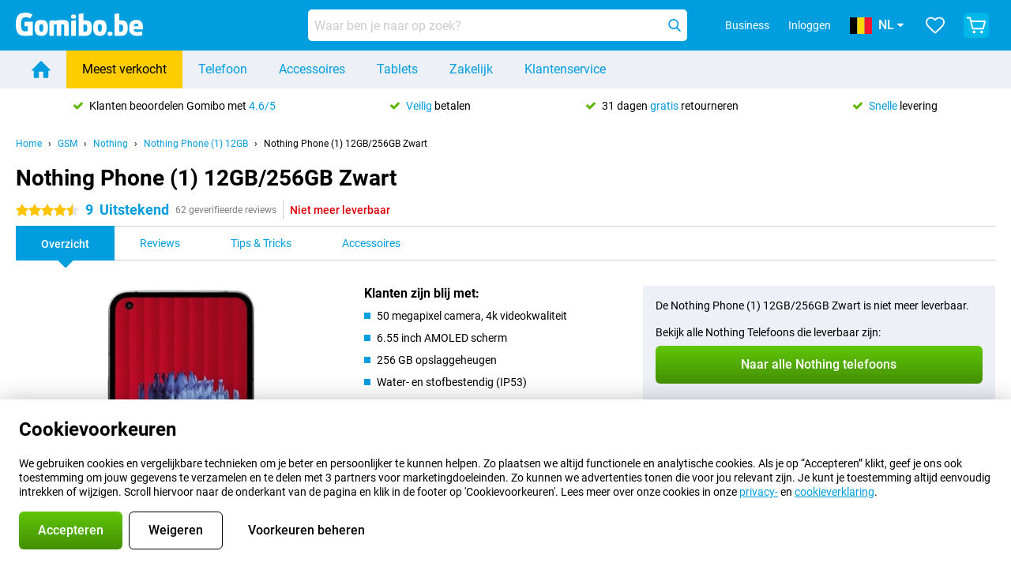

--- FILE ---
content_type: text/html; charset=UTF-8
request_url: https://www.gomibo.be/nl/nothing-phone-1-12gb/256gb-zwart
body_size: 37493
content:
<!DOCTYPE html>

<html lang="nl-BE" data-lang="nl">
	<head>
		
						<title data-react-helmet="true">Nothing Phone (1) 12GB/256GB Zwart - kopen - Gomibo.be</title>

			
				<meta http-equiv="Content-Type" content="text/html; charset=UTF-8" data-react-helmet="true">
				<meta http-equiv="X-UA-Compatible" content="IE=edge" data-react-helmet="true">

				<meta name="author" content="Gomibo.be" data-react-helmet="true">
				<meta name="copyright" content="&copy; Gomibo.be" data-react-helmet="true">
				<meta name="viewport" content="width=device-width, initial-scale=1" data-react-helmet="true">
				<meta name="format-detection" content="telephone=no" data-react-helmet="true">

				<meta name="google-site-verification" content="TvBeIyAFVVs_hVEQKqVUUEVnS6z23d06wqhdX3KgngM" data-react-helmet="true">

				<meta name="description" content="Bestel de Nothing Phone (1) 12GB/256GB Zwart ✓ Simlockvrij ✓ Voor 23:59u besteld, morgen in huis ✓ Gratis tot 31 dagen retour" data-react-helmet="true">
				<meta name="robots" content="index,follow" data-react-helmet="true">
				<link rel="canonical" href="https://www.gomibo.be/nl/nothing-phone-1-12gb/256gb-zwart" data-react-helmet="true">
			
			
					<link data-react-helmet="true" rel="alternate" href="https://www.belsimpel.nl/nothing-phone-1-12gb/256gb-zwart" hreflang="nl-nl">
					<link data-react-helmet="true" rel="alternate" href="https://www.gomibo.de/nothing-phone-1-12gb/256gb-schwarz" hreflang="de-de">
					<link data-react-helmet="true" rel="alternate" href="https://www.gomibo.at/nothing-phone-1-12gb/256gb-schwarz" hreflang="de-at">
					<link data-react-helmet="true" rel="alternate" href="https://www.gomibo.ie/nothing-phone-1-12gb/256gb-black" hreflang="en-ie">
					<link data-react-helmet="true" rel="alternate" href="https://www.gomibo.be/nl/nothing-phone-1-12gb/256gb-zwart" hreflang="nl-be">
					<link data-react-helmet="true" rel="alternate" href="https://www.gomibo.be/fr/nothing-phone-1-12gb/256gb-noir" hreflang="fr-be">
					<link data-react-helmet="true" rel="alternate" href="https://www.gomibo.co.uk/nothing-phone-1-12gb/256gb-black" hreflang="en-gb">
					<link data-react-helmet="true" rel="alternate" href="https://www.gomibo.se/en/nothing-phone-1-12gb/256gb-black" hreflang="en-se">
					<link data-react-helmet="true" rel="alternate" href="https://www.gomibo.se/nothing-phone-1-12gb/256gb-svart" hreflang="sv-se">
					<link data-react-helmet="true" rel="alternate" href="https://www.gomibo.ch/de/nothing-phone-1-12gb/256gb-schwarz" hreflang="de-ch">
					<link data-react-helmet="true" rel="alternate" href="https://www.gomibo.ch/en/nothing-phone-1-12gb/256gb-black" hreflang="en-ch">
					<link data-react-helmet="true" rel="alternate" href="https://www.gomibo.ch/it/nothing-phone-1-12gb/256gb-nero" hreflang="it-ch">
					<link data-react-helmet="true" rel="alternate" href="https://www.gomibo.ch/fr/nothing-phone-1-12gb/256gb-noir" hreflang="fr-ch">
					<link data-react-helmet="true" rel="alternate" href="https://www.gomibo.fi/en/nothing-phone-1-12gb/256gb-black" hreflang="en-fi">
					<link data-react-helmet="true" rel="alternate" href="https://www.gomibo.fi/nothing-phone-1-12gb/256gb-musta" hreflang="fi-fi">
					<link data-react-helmet="true" rel="alternate" href="https://www.gomibo.pl/en/nothing-phone-1-12gb/256gb-black" hreflang="en-pl">
					<link data-react-helmet="true" rel="alternate" href="https://www.gomibo.pl/nothing-phone-1-12gb/256gb-czarny" hreflang="pl-pl">
					<link data-react-helmet="true" rel="alternate" href="https://www.gomibo.it/en/nothing-phone-1-12gb/256gb-black" hreflang="en-it">
					<link data-react-helmet="true" rel="alternate" href="https://www.gomibo.it/nothing-phone-1-12gb/256gb-nero" hreflang="it-it">
					<link data-react-helmet="true" rel="alternate" href="https://www.gomibo.es/en/nothing-phone-1-12gb/256gb-black" hreflang="en-es">
					<link data-react-helmet="true" rel="alternate" href="https://www.gomibo.es/nothing-phone-1-12gb/256gb-negro" hreflang="es-es">
					<link data-react-helmet="true" rel="alternate" href="https://www.gomibo.cz/en/nothing-phone-1-12gb/256gb-black" hreflang="en-cz">
					<link data-react-helmet="true" rel="alternate" href="https://www.gomibo.cz/nothing-phone-1-12gb/256gb-cerny" hreflang="cs-cz">
					<link data-react-helmet="true" rel="alternate" href="https://www.gomibo.no/en/nothing-phone-1-12gb/256gb-black" hreflang="en-no">
					<link data-react-helmet="true" rel="alternate" href="https://www.gomibo.no/nothing-phone-1-12gb/256gb-svart" hreflang="no-no">
					<link data-react-helmet="true" rel="alternate" href="https://www.gomibo.fr/en/nothing-phone-1-12gb/256gb-black" hreflang="en-fr">
					<link data-react-helmet="true" rel="alternate" href="https://www.gomibo.fr/nothing-phone-1-12gb/256gb-noir" hreflang="fr-fr">
					<link data-react-helmet="true" rel="alternate" href="https://www.gomibo.dk/en/nothing-phone-1-12gb/256gb-black" hreflang="en-dk">
					<link data-react-helmet="true" rel="alternate" href="https://www.gomibo.dk/nothing-phone-1-12gb/256gb-sort" hreflang="da-dk">
					<link data-react-helmet="true" rel="alternate" href="https://www.gomibo.gr/en/nothing-phone-1-12gb/256gb-black" hreflang="en-gr">
					<link data-react-helmet="true" rel="alternate" href="https://www.gomibo.hr/en/nothing-phone-1-12gb/256gb-black" hreflang="en-hr">
					<link data-react-helmet="true" rel="alternate" href="https://www.gomibo.cy/en/nothing-phone-1-12gb/256gb-black" hreflang="en-cy">
					<link data-react-helmet="true" rel="alternate" href="https://www.gomibo.ee/en/nothing-phone-1-12gb/256gb-black" hreflang="en-ee">
					<link data-react-helmet="true" rel="alternate" href="https://www.gomibo.hu/en/nothing-phone-1-12gb/256gb-black" hreflang="en-hu">
					<link data-react-helmet="true" rel="alternate" href="https://www.gomibo.lu/en/nothing-phone-1-12gb/256gb-black" hreflang="en-lu">
					<link data-react-helmet="true" rel="alternate" href="https://www.gomibo.lv/en/nothing-phone-1-12gb/256gb-black" hreflang="en-lv">
					<link data-react-helmet="true" rel="alternate" href="https://www.gomibo.lt/en/nothing-phone-1-12gb/256gb-black" hreflang="en-lt">
					<link data-react-helmet="true" rel="alternate" href="https://www.gomibo.mt/en/nothing-phone-1-12gb/256gb-black" hreflang="en-mt">
					<link data-react-helmet="true" rel="alternate" href="https://www.gomibo.pt/en/nothing-phone-1-12gb/256gb-black" hreflang="en-pt">
					<link data-react-helmet="true" rel="alternate" href="https://www.gomibo.pt/nothing-phone-1-12gb/256gb-preto" hreflang="pt-pt">
					<link data-react-helmet="true" rel="alternate" href="https://www.gomibo.ro/en/nothing-phone-1-12gb/256gb-black" hreflang="en-ro">
					<link data-react-helmet="true" rel="alternate" href="https://www.gomibo.sk/en/nothing-phone-1-12gb/256gb-black" hreflang="en-sk">
					<link data-react-helmet="true" rel="alternate" href="https://www.gomibo.si/en/nothing-phone-1-12gb/256gb-black" hreflang="en-si">
			

			
									<link
						rel="preconnect"
						href="//bsimg.nl"
												data-react-helmet="true"
					>
									<link
						rel="preconnect"
						href="//www.google-analytics.com"
												data-react-helmet="true"
					>
									<link
						rel="preconnect"
						href="//www.googletagmanager.com"
												data-react-helmet="true"
					>
									<link
						rel="preconnect"
						href="//googleads.g.doubleclick.net"
													crossorigin
												data-react-helmet="true"
					>
									<link
						rel="preconnect"
						href="//connect.facebook.net"
													crossorigin
												data-react-helmet="true"
					>
									<link
						rel="preconnect"
						href="//www.facebook.com"
													crossorigin
												data-react-helmet="true"
					>
									<link
						rel="preconnect"
						href="//s3-eu-west-1.amazonaws.com"
													crossorigin
												data-react-helmet="true"
					>
				
									<link href="https://www.googletagmanager.com/gtag/js?id=G-RF0H7QTE0Y" rel="preload" as="script">
				
									<script>
						(function(w, d, s, l, i, z) {
							w[l] = w[l] || [];
							w[l].push({
								'gtm.start': new Date().getTime(),
								event: 'gtm.js'
							});
							var f = d.getElementsByTagName(s)[0],
								j = d.createElement(s),
								dl = l != 'dataLayer' ? '&l=' + l : '';
							j.async = true;
							j.src = z + '/aabcona/gtm.js?id=' + i + dl;
							f.parentNode.insertBefore(j, f);
						})(window, document, 'script', 'dataLayer', 'GTM-WHNG6L54', 'https://www.gomibo.be');
					</script>
							

			
			
				<meta name="theme-color" content="#009ddf" data-react-helmet="true"> 				<link rel="icon" type="image/png" href="https://bsimg.nl/assets/img/shared/branding/gomibo_be/favicon/favicon-96x96.png" sizes="96x96" data-react-helmet="true" />
				<link rel="icon" type="image/svg+xml" href="https://bsimg.nl/assets/img/shared/branding/gomibo_be/favicon/favicon.svg" data-react-helmet="true" />
				<link rel="shortcut icon" href="https://bsimg.nl/assets/img/shared/branding/gomibo_be/favicon/favicon.ico" data-react-helmet="true" />
				<link rel="apple-touch-icon" sizes="180x180" href="https://bsimg.nl/assets/img/shared/branding/gomibo_be/favicon/apple-touch-icon.png" data-react-helmet="true" />
			

			
							

			
				<meta name="twitter:card" content="summary_large_image" data-react-helmet="true">
									<meta name="twitter:site" content="@gomibo" data-react-helmet="true">
							

			
				<meta property="og:locale" content="nl_BE" data-react-helmet="true">
				<meta property="og:type" content="website" data-react-helmet="true">
				<meta property="og:site_name" content="Gomibo.be" data-react-helmet="true">
				
					<meta property="og:url" content="https://www.gomibo.be/nl/nothing-phone-1-12gb/256gb-zwart" data-react-helmet="true">
					<meta property="og:title" content="Nothing Phone (1) 12GB/256GB Zwart - kopen" data-react-helmet="true">
					<meta property="og:description" content="Bestel de Nothing Phone (1) 12GB/256GB Zwart ✓ Simlockvrij ✓ Voor 23:59u besteld, morgen in huis ✓ Gratis tot 31 dagen retour" data-react-helmet="true">
				
				
					<meta property="og:image" content="https://bsimg.nl/images/nothing-phone-1-12gb-256gb-zwart_7.png/iMAoTUw3xNtEq8vZUFyEWd7UA5k%3D/fit-in/0x0/filters%3Aupscale%28%29" data-react-helmet="true">
					<meta property="og:image:secure_url" content="https://bsimg.nl/images/nothing-phone-1-12gb-256gb-zwart_7.png/iMAoTUw3xNtEq8vZUFyEWd7UA5k%3D/fit-in/0x0/filters%3Aupscale%28%29" data-react-helmet="true">
					
						<meta property="og:image:width" content="325" data-react-helmet="true">
					
					
						<meta property="og:image:height" content="505" data-react-helmet="true">
					
				
			

			
			<script id="head_breadcrumbs" type="application/ld+json" data-react-helmet="true">
				{
    "@context": "https://schema.org",
    "@type": "BreadcrumbList",
    "itemListElement": [
        {
            "@type": "ListItem",
            "position": 1,
            "item": {
                "@id": "https://www.gomibo.be/nl/",
                "name": "Home"
            }
        },
        {
            "@type": "ListItem",
            "position": 2,
            "item": {
                "@id": "https://www.gomibo.be/nl/telefoon",
                "name": "GSM"
            }
        },
        {
            "@type": "ListItem",
            "position": 3,
            "item": {
                "@id": "https://www.gomibo.be/nl/telefoon/nothing",
                "name": "Nothing"
            }
        },
        {
            "@type": "ListItem",
            "position": 4,
            "item": {
                "@id": "https://www.gomibo.be/nl/nothing-phone-1-12gb",
                "name": "Nothing Phone (1) 12GB"
            }
        },
        {
            "@type": "ListItem",
            "position": 5,
            "item": {
                "@id": "https://www.gomibo.be/nl/nothing-phone-1-12gb/256gb-zwart",
                "name": "Nothing Phone (1) 12GB/256GB Zwart"
            }
        }
    ]
}
			</script>
		

			
			<script id="head_schema" type="application/ld+json" data-react-helmet="true">
				{
    "@context": "https://schema.org",
    "@type": "Product",
    "name": "Nothing Phone (1) 12GB/256GB Zwart",
    "image": [
        "https://bsimg.nl/images/nothing-phone-1-12gb-256gb-zwart_7.png/iMAoTUw3xNtEq8vZUFyEWd7UA5k%3D/fit-in/0x0/filters%3Aupscale%28%29",
        "https://bsimg.nl/images/nothing-phone-1-12gb-256gb-zwart_8.png/aCsPYpAwDeuwZ-eOR6MIzAvGcpo%3D/fit-in/0x0/filters%3Aupscale%28%29",
        "https://bsimg.nl/images/nothing-phone-1-12gb-256gb-zwart_9.png/QyTh7XteQPPWT5mnMA8wgMFZGMw%3D/fit-in/0x0/filters%3Aupscale%28%29",
        "https://bsimg.nl/images/nothing-phone-1-12gb-256gb-zwart_10.png/NZL2zUXWUegUjZeWL8AhJkBarlU%3D/fit-in/0x0/filters%3Aupscale%28%29",
        "https://bsimg.nl/images/nothing-phone-1-12gb-256gb-zwart_12.png/OEUA3Pj8RquT2MXeSgkDqtBvt7A%3D/fit-in/0x0/filters%3Aupscale%28%29",
        "https://bsimg.nl/images/nothing-phone-1-12gb-256gb-zwart_11.png/rxiH5E98Iq2FLQ-j2q58w2wt4jI%3D/fit-in/0x0/filters%3Aupscale%28%29"
    ],
    "url": "https://www.gomibo.be/nl/nothing-phone-1-12gb/256gb-zwart",
    "description": "Over het Nothing Phone (1) 12GB/256GB Zwart: specificaties, reviews, abonnementen, nieuws, tips & tricks, veelgestelde vragen, accessoires en bestel het product!",
    "gtin13": "6974434220256",
    "sku": "A10400008",
    "brand": {
        "@type": "Thing",
        "name": "Nothing"
    },
    "aggregateRating": {
        "@type": "AggregateRating",
        "ratingValue": 9,
        "reviewCount": 62,
        "bestRating": 10,
        "worstRating": 0
    },
    "offers": {
        "@type": "Offer",
        "priceCurrency": "EUR",
        "price": 518,
        "url": "https://www.gomibo.be/nl/nothing-phone-1-12gb/256gb-zwart",
        "itemCondition": "https://schema.org/NewCondition",
        "availability": "https://schema.org/Discontinued",
        "seller": {
            "@type": "Organization",
            "name": "Gomibo.be",
            "url": "https://www.gomibo.be",
            "logo": "https://bsimg.nl/assets/img/shared/branding/gomibo_be/social/share_logo.png",
            "email": "info@gomibo.be",
            "telephone": "+3238083545"
        }
    }
}
			</script>
		

							<script>
					try {
						if (!/^(?!Windows).*Linux.*Android [0-9]+[0-9.]*/i.test(navigator.userAgent)) {
							var document_head = document.getElementsByTagName('head')[0];
							var fonts_css_link = document.createElement('link');
							fonts_css_link.rel = 'stylesheet';
							fonts_css_link.type = 'text/css';
							fonts_css_link.media = 'screen';
														fonts_css_link.href = "/assets/css/responsive/gomibo/fonts.css?57619e445f74a8f4813f54ec89280902";
							document_head.appendChild(fonts_css_link);
						}
					} catch (err) {
											}
				</script>
			
						<script type="module" src="/assets/react/vendor.js?719b26a265f96ecdf9d0"></script>
			<script type="module" src="/assets/react/commons.js?3087ca1da660f7a1035e"></script>
			<script type="module" src="/assets/react/app.js?1751a02631d8460c4222"></script>
			<script type="module" src="/assets/react/header.js?9a1d199f0597956cd86e"></script>
			
	<script type="module" src="/assets/react/productdetail.js?b3a862aba02bd40e3755"></script>
	<link rel="preload" as="image" href="https://bsimg.nl/assets/img/shared/branding/gomibo_be/logo/site_header.png">
			<link rel="preload" as="image" href="https://bsimg.nl/images/nothing-phone-1-12gb-256gb-zwart_7.png/NZrD3GQNIKERFHslKdWscm14SdE%3D/fit-in/257x400/filters%3Aformat%28png%29%3Aupscale%28%29" imagesrcset="https://bsimg.nl/images/nothing-phone-1-12gb-256gb-zwart_7.png/Atebpphk6F-nx-_WU7D5NC2pPiQ%3D/fit-in/257x400/filters%3Aformat%28webp%29%3Aupscale%28%29 257w,https://bsimg.nl/images/nothing-phone-1-12gb-256gb-zwart_7.png/axPmM02YBSna8urVuVbTlAHH1zs%3D/fit-in/514x800/filters%3Aformat%28webp%29%3Aupscale%28%29 514w,https://bsimg.nl/images/nothing-phone-1-12gb-256gb-zwart_7.png/IPz45NOpMcREBUDr9NKd3jaB6to%3D/fit-in/771x1200/filters%3Aformat%28webp%29%3Aupscale%28%29 771w" imagesizes="100vw">
	

						
						

    	<script data-name="windowVariable">window.allowSentry = "true"</script>
	<script data-name="windowVariable">window.deployedGitSha = "e242c816b6aab132e77810b9ff8c1c78e5232088"</script>
	<script data-name="windowVariable">window.sentryDsn = "https://748af9a1ce5f480290c68043c76a1ea2@sentry.belsimpel.nl/11"</script>
	<script data-name="windowVariable">window.staggeredVariations = "null"</script>



                        	<script data-name="windowVariable">window.translations = "[{\"nl\":{\"\":\"\",\"%number_of_reviews% verified review\":[\"{count, plural,\",\"one {%number_of_reviews% geverifieerde review}\",\"other {%number_of_reviews% geverifieerde reviews}\",\"}\"],\"%number_of_stars% star\":[\"{count, plural,\",\"one {%number_of_stars% ster}\",\"other {%number_of_stars% sterren}\",\"}\"],\"(This review is) about [provider name]\\u0004about %provider_name%\":\"over %provider_name%\",\"(This review is) about the [variant name]\\u0004about the %variant_name%\":\"over de %variant_name%\",\"(excl. VAT)\":\"(excl. btw)\",\"(provider dependent)\":\"(providerafhankelijk)\",\"9701 DA\":\"9701 DA\",\"Add %product_name% to your shopping cart\":\"%product_name% aan je winkelwagen toevoegen\",\"All news articles\":\"Alle nieuwsberichten\",\"All pros & cons\":\"Alle plus- & minpunten\",\"All reviews\":\"Alle reviews\",\"Buy a SIM Free %product_group_name%? The options:\":\"%product_group_name% los kopen? De opties:\",\"Buy the %product_group_name%? The options:\":\"%product_group_name% kopen? De opties:\",\"Capacity\":\"Variant\",\"Capacity:\":\"Variant:\",\"Change address\":\"Adres wijzigen\",\"Check postal code\":\"Controleer adres\",\"Choose your provider...\":\"Kies je provider...\",\"Colour\":\"Kleur\",\"Colour and capacity\":\"Kleur en variant\",\"Colour and capacity:\":\"Kleur en variant:\",\"Colour:\":\"Kleur:\",\"Complete description\":\"Volledige beschrijving\",\"Con\":\"Minpunt\",\"Condition:\":\"Conditie:\",\"Confirm\":\"Bevestigen\",\"Delivery time\":\"Levertijd\",\"Detailed specifications\":\"Uitgebreide specificaties\",\"Device upfront\":\"Toestel eenmalig\",\"Enter your email address\":\"Vul je e-mailadres in\",\"Estimated retail price\":\"Verwachte verkoopprijs\",\"Everything about %provider% and your contract\":\"Alles over %provider% en je abonnement\",\"Everything about the %product_group_name%\":\"Alles over de %product_group_name%\",\"Excl. VAT\":\"Excl. btw\",\"Go straight to:\":\"Ga snel naar:\",\"Hide compatible products\":\"Verberg geschikte producten\",\"House number\":\"Huisnummer\",\"House number:\":\"Huisnummer:\",\"How are our reviews created?\":\"Hoe komen onze reviews tot stand?\",\"I recommend this product\":\"Ik raad dit product aan\",\"Icon %name%\":\"Icoon %name%\",\"In stock\":\"Op voorraad\",\"In stock:\":\"Op voorraad:\",\"Incl. VAT\":\"Incl. btw\",\"Information\":\"Meer informatie\",\"Keep me updated\":\"Houd me op de hoogte\",\"Language:\":\"Taal:\",\"Loading...\":\"Laden...\",\"More information\":\"Meer informatie\",\"More videos\":\"Meer video\'s\",\"News article contains a video\":\"Nieuwsartikel bevat een video\",\"No reviews yet\":\"Nog geen reviews\",\"Not in stock\":\"Niet op voorraad\",\"Not in stock %clr_grey_dark%%plain%at this store %with_provider% %end_plain%%end_clr_grey_dark%\":\"Niet op voorraad %clr_grey_dark%%plain%in deze winkel %with_provider% %end_plain%%end_clr_grey_dark%\",\"Not in stock %clr_grey_dark%%plain%at this store%end_plain%%end_clr_grey_dark%\":\"Niet op voorraad %clr_grey_dark%%plain%in deze winkel%end_plain%%end_clr_grey_dark%\",\"Order\":\"Bestel\",\"Play video\":\"Video afspelen\",\"Postal code\":\"Postcode\",\"Postal code:\":\"Postcode:\",\"Price\":\"Prijs\",\"Pro\":\"Pluspunt\",\"Provider-dependent delivery time\":\"Providerafhankelijke levertijd\",\"Rate this review with a \'thumbs down\'\":\"Beoordeel deze review met een \'duim omlaag\'\",\"Rate this review with a \'thumbs up\'\":\"Beoordeel deze review met een \'duim omhoog\'\",\"Repairability index\":\"Herstelbaarheidsindex\",\"Retail price\":\"Verkoopprijs\",\"Scroll down for more information\":\"Scroll voor meer informatie\",\"See terms and conditions for special offers\":\"Bekijk de actievoorwaarden\",\"Select your bundle:\":\"Kies je bundel:\",\"Show all compatible products (%amount%)\":\"Toon alle geschikte producten (%amount%)\",\"Something went wrong while saving your rating. Please try again in a few minutes.\":\"Er ging iets fout bij het opslaan van je beoordeling. Probeer het over een paar minuten opnieuw.\",\"Sort by:\":\"Sorteer op:\",\"Special Offer:\":\"Actie:\",\"Storage\":\"Opslag\",\"Store availability\":\"Winkelvoorraad\",\"Store:\":[\"{count, plural,\",\"one {Winkel:}\",\"other {Winkels:}\",\"}\"],\"Suffix\":\"Toevoeging\",\"The %product_name% is compatible to use in combination with the following phones and tablets.\":\"De %product_name% is te gebruiken in combinatie met de volgende smartphones en tablets.\",\"The benefits of ordering at %domain_name%\":\"De voordelen van bestellen bij %domain_name%\",\"Tip!\":\"Tip!\",\"Video\":\"Video\",\"Video:\":\"Video:\",\"View all outlets\":\"Bekijk alle outlettoestellen\",\"View frequencies\":\"Bekijk frequenties\",\"You cannot re-rate this review\":\"Je kan deze review niet opnieuw beoordelen\",\"Your email address\":\"Jouw e-mailadres\",\"a\":\"a\",\"excl. VAT\":\"Excl. btw\",\"from:\":\"vanaf:\"}},{\"nl\":{\"\":\"\",\"%current_provider% continues as %new_provider%\":\"%current_provider% gaat verder als %new_provider%\",\"%number% result\":[\"{count, plural,\",\"one {%number% resultaat}\",\"other {%number% resultaten}\",\"}\"],\"(excl. VAT)\":\"(excl. btw)\",\"Adapter cable\":\"Adapter kabel\",\"Add another %device%\":\"Nog een %device% toevoegen\",\"Additional customer benefit\":\"Extra klantvoordeel\",\"All %count% filters\":\"Alle %count% filters\",\"All options\":\"Alle opties\",\"Amount\":\"Aantal\",\"Audio cable\":\"Audio kabel\",\"Battery case\":\"Battery case\",\"Bike holders\":\"Fietshouder\",\"Black speakers\":\"Zwarte speakers\",\"Bluetooth\":\"Bluetooth\",\"Both\":\"Allebei\",\"Built-in GPS\":\"Ingebouwde GPS\",\"Calculation example\":\"Voorbeeldberekening\",\"Car chargers\":\"Autoladers\",\"Car holders\":\"Autohouders\",\"Change or reset your filters for more results\":\"Wijzig je filters of maak ze ongedaan voor meer resultaten\",\"Charges telephone\":\"Laadt telefoon op\",\"Check out the best offer for your phone number\":\"Bekijk het beste aanbod voor jouw 06-nummer\",\"Check out your loyalty discount at your provider\":\"Check je vaste klanten-korting bij jouw provider\",\"Clear\":\"Wissen\",\"Click on the product image for more information.\":\"Klik op de productafbeelding voor meer informatie.\",\"Clip holders\":\"Met Klem\",\"Close\":\"Sluiten\",\"Contract length\":\"Duur overeenkomst\",\"Costs per term\":\"Termijnbedrag\",\"Data cable\":\"Data kabel\",\"Device name\":\"Toestelnaam\",\"Do you get a loyalty discount?\":\"Krijg jij vaste klantenkorting?\",\"Do you get a loyalty or family discount with %brand_name%?\":\"Krijg jij vaste klanten- of familiekorting bij %brand_name%?\",\"Do you want more information about the European standard form and paying in instalments?\":\"Wil je meer weten over het Europees standaardformulier en gespreid betalen?\",\"Don\'t know what you want?\":\"Heb je geen idee?\",\"Done in 2 minutes.\":\"Binnen 2 minuten geregeld.\",\"Dual SIM\":\"Dual-Sim\",\"Filter\":\"Filter\",\"Filter %device_type%\":\"Filter %device_type%\",\"Filter contracts\":\"Filter abonnementen\",\"Filters:\":\"Filters:\",\"Find the best deals\":\"Vind de beste deals\",\"Find your ideal %device%\":\"Zoek en vind jouw ideale %device%\",\"First select your\":\"Selecteer eerst je\",\"Fixed debit interest rate\":\"Vaste debetrentevoet\\/JKP\",\"For fitness\":\"Voor Fitness\",\"For men\":\"Voor heren\",\"For women\":\"Voor dames\",\"Get your hands on the %device_name% right now.\":\"Neem je %device_name% morgen al in gebruik.\",\"Grid\":\"Grid\",\"HDMI cable\":\"HDMI kabel\",\"Hardened glass\":\"Hardened glass\",\"Hide filters\":\"Verberg filters\",\"In ear\":\"In ear\",\"Leave blank to view all results\":\"Laat leeg om alle resultaten te zien\",\"Less options\":\"Minder opties\",\"Lightning cable\":\"Lightning kabel\",\"Lightning connector\":\"Lightning kabel\",\"List\":\"Lijst\",\"MobielWerkt B.V. acts as an intermediary for different providers, acts as an exempt intermediary for the Finance B.V. of the chosen provider, and does not give advice about the device loan.\":\"MobielWerkt B.V. bemiddelt namens verschillende partijen en treedt op als vrijgestelde bemiddelaar voor de Finance B.V. van de gekozen provider en geeft geen advies over de toestellening.\",\"More information\":\"Meer informatie\",\"Multipoint pairing\":\"Multipoint pairing\",\"No products were found\":\"Geen producten gevonden\",\"No products were found.\":\"Geen producten gevonden.\",\"Noise cancelling\":\"Noise cancelling\",\"Noise filtering\":\"Noise filtering\",\"Orders can be placed from 4 months before the end of your current contract.\":\"Bestellen kan vanaf 4 maanden voor het einde van je huidige contract.\",\"Over ear\":\"Over ear\",\"Personal offers\":\"Persoonlijke aanbiedingen\",\"Price\":\"Prijs\",\"Product\":\"Product\",\"Products\":\"Producten\",\"Quick charging\":\"Snelladers\",\"Read it here.\":\"Lees het hier.\",\"Read less\":\"Lees minder\",\"Read more...\":\"Lees meer...\",\"Reset\":\"Herstel\",\"Reset all filters.\":\"Herstel alle filters.\",\"See which discounts and extras you can get\":\"Bekijk welke kortingen en extra\'s jij kunt krijgen\",\"Select the products that are already active on your address, and see which benefits you\'ll get:\":\"Selecteer de producten die al actief zijn op jouw adres en zie meteen welke voordelen je krijgt:\",\"Select your %device%\":\"Kies jouw %device%\",\"Show %number% result\":[\"{count, plural,\",\"one {Toon %number% resultaat}\",\"other {Toon %number% resultaten}\",\"}\"],\"Sort\":\"Sorteer\",\"Sort by:\":\"Sorteer op:\",\"Stock\":\"Voorraad\",\"The device loan is a form of non-revolving purchase financing by the Finance B.V. of the chosen partner.\":\"De toestellening is een aflopend goederenkrediet aangeboden door de Finance B.V. van de gekozen provider.\",\"This table contains a calculation for a device loan and the price per month as an example.\":\"Deze tabel bevat een (voorbeeld)berekening van een toestellening en de prijs per maand.\",\"Tip!\":\"Tip!\",\"Total credit amount\":\"Totaal kredietbedrag\",\"Total device costs\":\"Totale toestelkosten\",\"Transparent cases\":\"Doorzichtige hoesjes\",\"USB-C connection\":\"USB-C kabel\",\"USB-C connector\":\"USB-C kabel\",\"Undo filters\":\"Filters ongedaan maken\",\"Upfront payment\":\"Eenmalige betaling\",\"Water resistant\":\"Waterbestendig\",\"Which products are already registered to your address?\":\"Welke producten heb jij al op je adres?\",\"White headphones\":\"Waterbestendige koptelefoons\",\"Wireless\":\"Draadloos\",\"Wireless chargers\":\"Draadloze opladers\",\"Wireless charging\":\"Draadloos opladen\",\"You can upgrade or switch!\":\"Je kunt verlengen of overstappen!\",\"You will need to determine whether the device loan fits your personal circumstances.\":\"Je dient zelf te bepalen of de toestellening aansluit bij jouw persoonlijke omstandigheden.\",\"You\'ll always keep %phone_number% for free.\":\"Je behoudt altijd gratis %phone_number%.\",\"Your %current_provider% contract has been converted to a %new_provider% contract. Do you want to upgrade your current contract? Then you can upgrade your %new_provider% contract via %brand_name%.\":\"Je %current_provider%-abonnement is omgezet naar een %new_provider%-abonnement. Wil je je huidige abonnement verlengen? Dan kun je via %brand_name% verlengen bij %new_provider%.\",\"Your current contract\'s end date:\":\"Einddatum van je abonnement:\",\"current provider\":\"huidige provider\"}},{\"nl\":{\"\":\"\",\"%bold%Please note!%end_bold% Certain products have been removed from your favourites list because they are no longer available or the bundle has changed.\":\"%bold%Let op!%end_bold% Bepaalde producten zijn uit je favorietenlijst verwijderd omdat ze niet meer leverbaar zijn of de bundel is aangepast.\",\"%contract_duration_in_months% month\":[\"{count, plural,\",\"one {%contract_duration_in_months% maand}\",\"other {%contract_duration_in_months% maanden}\",\"}\"],\"%credit% prepaid credit\":\"%credit% beltegoed\",\"%number% options selected\":\"%number% opties geselecteerd\",\"%number_of_items% item\":[\"{count, plural,\",\"one {%number_of_items% stuk}\",\"other {%number_of_items% stuks}\",\"}\"],\"%number_of_orders% pending order\":[\"{count, plural,\",\"one {%number_of_orders% lopende order}\",\"other {%number_of_orders% lopende orders}\",\"}\"],\"%number_of_reviews% review\":[\"{count, plural,\",\"one {%number_of_reviews% review}\",\"other {%number_of_reviews% reviews}\",\"}\"],\"%number_of_reviews% verified review\":[\"{count, plural,\",\"one {%number_of_reviews% geverifieerde review}\",\"other {%number_of_reviews% geverifieerde reviews}\",\"}\"],\"%number_of_stars% star\":[\"{count, plural,\",\"one {%number_of_stars% ster}\",\"other {%number_of_stars% sterren}\",\"}\"],\"%provider_name% Data Only contract\":\"%provider_name%-Data Only-abonnement\",\"%provider_name% Data Only upgrade\":\"%provider_name%-Data Only-verlenging\",\"%provider_name% Sim Only contract\":\"%provider_name% GSM-abonnement\",\"%provider_name% Sim Only contract - Young\":\"%provider_name% GSM-abonnement - Jeugd\",\"%provider_name% Sim Only upgrade\":\"%provider_name% GSM-abonnement verlenging\",\"%provider_name% Sim Only upgrade - Young\":\"%provider_name% GSM-abonnement verlenging - Jeugd\",\"%provider_name% contract\":\"%provider_name%-abonnement\",\"%provider_name% contract - Young\":\"%provider_name% contract - Jeugd\",\"%provider_name% upgrade\":\"%provider_name%-verlenging\",\"%provider_name% upgrade - Young\":\"%provider_name% verlenging - Jeugd\",\"(excl. VAT):\":\"(excl. btw):\",\"1 year\":\"1 jaar\",\"2 year\":\"2 jaar\",\"3-in-1 SIM card\":\"3-in-1 simkaart\",\"A letter with a simple step-by-step plan is included with the delivered SIM card. We will transfer your own phone number to your new SIM card on the same day that you perform these steps.\":\"Bij de geleverde simkaart zit een brief met een eenvoudig stappenplan. Wanneer je dit uitvoert zetten wij dezelfde dag je eigen telefoonnummer over op je nieuwe simkaart.\",\"A verification token has been sent to your email address. Fill in this verification token to log in.\":\"Er is een verificatiecode verstuurd naar je e-mailadres. Vul deze verificatiecode in om in te loggen\",\"Accessories made for the %device_name% - Recommended by our experts\":\"Accessoires speciaal voor de %device_name% - Door onze experts aanbevolen\",\"Add %product_name% to your shopping cart\":\"%product_name% aan je winkelwagen toevoegen\",\"Add products to your favourites by clicking on \":\"Voeg producten toe door te klikken op \",\"Add to your favourites\":\"Voeg toe aan je favorieten\",\"Added\":\"Toegevoegd\",\"Added to your shopping cart\":\"Aan je winkelwagen toegevoegd\",\"After %amount% month:\":[\"{count, plural,\",\"one {Na %amount% maand:}\",\"other {Na %amount% maanden:}\",\"}\"],\"All options\":\"Alle opties\",\"Already have an account?\":\"Heb je al een account?\",\"Amount\":\"Aantal\",\"Amount:\":\"Aantal:\",\"Are you staying with the same provider?\":\"Blijf je bij dezelfde provider?\",\"As the name suggests, you\'ll receive 3 sizes in 1.\":\"De naam zegt het al; het zijn 3 formaten simkaarten in 1.\",\"At home or at work:\":\"Thuis of op het werk:\",\"At home, at work, or via PostNL pick-up point:\":\"Thuis, op het werk, of via PostNL-afhaalpunt:\",\"Business\":\"Zakelijk\",\"By entering your details, you agree to our privacy statement.\":\"Door je gegevens in te vullen ga je akkoord met onze privacyverklaring.\",\"Cable connection\":\"Kabel verbinding\",\"Can you transfer %number%?\":\"Kun je %number% meenemen?\",\"Change shopping cart\":\"Wijzig winkelwagen\",\"Check now\":\"Controleer nu\",\"Check other data\":\"Andere gegevens controleren\",\"Check with %current_provider% if you can already take or renew %phone_number% and see your personal discount\":\"Controleer bij %current_provider% of je %phone_number% al kunt meenemen of verlengen en bekijk je persoonlijke korting\",\"Check with %current_provider% whether you can already upgrade or transfer %phone_number%:\":\"Controleer bij %current_provider% of je %phone_number% al kunt meenemen of verlengen:\",\"Choose your bundle\":\"Kies je bundel\",\"Choose your provider...\":\"Kies je provider...\",\"Choose your upgrade\":\"Kies je verlenging\",\"Clear entered value\":\"Verwijder ingevulde tekst\",\"Click on the link in the email to activate your account.\":\"Klik op de link in de mail om je account te activeren.\",\"Click on the link in the email to reset your password.\":\"Klik op de link in de mail om je account te activeren.\",\"Close\":\"Sluiten\",\"Close this message\":\"Dit bericht sluiten\",\"Compact version\\u0004Add to cart\":\"In winkelwagen\",\"Confirm\":\"Bevestigen\",\"Confirm that this is you\":\"Bevestig dat jij het bent\",\"Continue\":\"Doorgaan\",\"Continue shopping\":\"Verder winkelen\",\"Contract:\":\"Abonnement:\",\"Copper connection\":\"Koperverbinding\",\"Create a new password for\":\"Maak een nieuw wachtwoord aan voor\",\"Create account\":\"Account aanmaken\",\"Create password\":\"Wachtwoord aanmaken\",\"Credit after registration at the provider.\":\"Tegoed na registratie bij de provider.\",\"DSL connection\":\"DSL-verbinding\",\"Date of birth\":\"Geboortedatum\",\"Delete\":\"Verwijder\",\"Detailed information\":\"Uitgebreide informatie\",\"Device payment:\":\"Toestelbetaling:\",\"Device upfront\":\"Toestel eenmalig\",\"Didn\'t receive an email? Please check your spam folder, or request the verification email again by\":\"Heb je geen e-mail ontvangen? Controleer je ongewenste e-mail of vraag de verificatiemail opnieuw aan.\",\"Didn\'t receive an email? Please check your spam folder, or request the verification email again in %time% seconds.\":\"Heb je geen e-mail ontvangen? Controleer je ongewenste e-mail of vraag de verificatiemail opnieuw aan over %time% seconden.\",\"Do you get a loyalty discount?\":\"Krijg jij vaste klantenkorting?\",\"Do you keep getting this message? Please try again in a couple of minutes.\":\"Blijf je deze melding zien? Probeer het over een paar minuten opnieuw.\",\"Do you want to save your favourites and be able to view them again at a later time?\":\"Wil je je favorieten opslaan en op een later moment opnieuw kunnen bekijken? \",\"Don\'t have an account yet?\":\"Heb je nog geen account?\",\"Don\'t lose sight of your favourites!\":\"Verlies je favorieten niet uit het oog!\",\"Don\'t worry - free 31-day return period\":\"Geen zorgen - 31 dagen gratis retourneren\",\"Done in 2 minutes.\":\"Binnen 2 minuten geregeld.\",\"Email address\":\"E-mailadres\",\"Enter your current phone number\":\"Vul je huidige telefoonnummer in:\",\"Enter your email address so we can send you an email to activate your account.\":\"Vul je e-mailadres in, dan sturen we je een e-mail waarmee je je account kunt activeren.\",\"Enter your email address so we can send you an email to reset your password.\":\"Vul je e-mailadres in, dan sturen we je een e-mail waarmee je je wachtwoord opnieuw kunt instellen.\",\"Excl. VAT\":\"Excl. btw\",\"Expected delivery time:\":\"Verwachte levertijd:\",\"External shop reviews\":\"Externe winkelbeoordelingen\",\"Featured deal!\":\"Uitgelichte aanbieding!\",\"Fiber connection\":\"Glasvezelverbinding\",\"Find and select your model\":\"Zoek en selecteer je model\",\"First month from %old_price% per month now only:\":[\"{count, plural,\",\"one {Eerste maand van %old_price% per maand voor:}\",\"other {Eerste %discount_period% maanden van %old_price% per maand voor:}\",\"}\"],\"First month:\":[\"{count, plural,\",\"one {Eerste maand:}\",\"other {Eerste %amount% maanden:}\",\"}\"],\"For questions or persisting problems, you can always reach us via\":\"Bij vragen of aanhoudende problemen kun je ons altijd bereiken via\",\"For your %provider% contract\":\"Voor je %provider% abonnement\",\"Forgot your password?\":\"Wachtwoord vergeten?\",\"Free insurance against misuse\":\"Gratis verzekerd tegen misbruik\",\"From the moment that your number is transferred to %provider_name%, your old contract will be cancelled.\":\"Vanaf het moment dat je nummer is overgezet naar %provider_name%, is je oude abonnement stopgezet.\",\"From the moment that your number is transferred, your old contract will be cancelled.\":\"Vanaf het moment dat je nummer is overgezet, is je oude abonnement stopgezet.\",\"Get a loyalty discount! Which products are already registered to your address?\":\"Krijg vaste klantenkorting! Welke producten heb jij al op jouw adres?\",\"Hide\":\"Verberg\",\"House number\":\"Huisnummer\",\"Imperative\\u0004Log in\":\"Log in\",\"Imperative\\u0004create an account.\":\"maak een account aan.\",\"In order to qualify for the loyalty discount of %selector%, you need more %provider% products.\":\"Om in aanmerking te komen voor vaste klanten-korting van %selector% heb je meer %provider% producten nodig.\",\"In stock\":\"Op voorraad\",\"In the meantime, you\'ll be able to use your old SIM card.\":\"Je kunt zolang je oude simkaart blijven gebruiken.\",\"Incl. VAT\":\"Incl. btw\",\"Invalid address.\":\"Ongeldige adres.\",\"Invalid date of birth.\":\"Ongeldige geboortedatum.\",\"It doesn\'t matter which provider you\'ve chosen.\":\"Bij welke provider je ook een contract afsluit.\",\"Leave blank to view all results\":\"Laat leeg om alle resultaten te zien\",\"Less options\":\"Minder opties\",\"Loading...\":\"Laden...\",\"Log in\":\"Inloggen\",\"Log in to %brand_name%\":\"Inloggen bij %brand_name%\",\"Log in with your order number\":\"Inloggen met je ordernummer\",\"Login\":\"Inloggen\",\"Long per month\\u0004Total per month:\":\"Totaal per maand:\",\"Medium\":\"Gemiddeld\",\"Micro SIM card\":\"Micro simkaart\",\"Mini SIM card\":\"Mini simkaart\",\"Minimum 8 characters\":\"Minimaal 8 karakters\",\"Minimum age of contracts is 18 years. Is the contract in the name of your parent(s)? Fill in the details that are known to the provider.\":\"Minimumleeftijd voor abonnementen is 18 jaar. Staat het abonnement op naam van je ouder(s)? Vul de gegevens in die bij de provider bekend zijn.\",\"Monthly terminable\":\"Maandelijks opzegbaar\",\"More information\":\"Meer informatie\",\"Most new smartphones use this type of SIM card.\":\"De meeste nieuwe smartphones maken gebruik van dit type simkaart.\",\"Nano SIM card\":\"Nano simkaart\",\"New contract\":\"Nieuw abonnement\",\"New:\":\"Nieuw:\",\"Next\":\"Volgende\",\"No connection charge and done in 2 minutes.\":\"Geen aansluitkosten en in 2 minuten geregeld.\",\"No double charges\":\"Geen dubbele kosten\",\"No email address has been entered.\":\"Er is geen e-mailadres ingevuld.\",\"No results found\":\"Geen resultaten gevonden\",\"No results found.\":\"Geen resultaten gevonden.\",\"No reviews yet\":\"Nog geen reviews\",\"Not in stock\":\"Niet op voorraad\",\"Number Transfer Guarantee\":\"Nummerbehoudgarantie\",\"Number of items:\":\"Aantal stuks:\",\"On the number transfer date, your number will be transferred to your new SIM card.\":\"Je nummer wordt op de nummerbehouddatum overgezet op je nieuwe simkaart.\",\"One-off %provider% connection charge, charged on the first invoice:\":\"Eenmalige aansluitkosten %provider%, in rekening gebracht op de eerste factuur:\",\"Oops, an error occurred!\":\"Ai, foutje!\",\"Order\":\"Bestel\",\"Order now\":\"Bestel nu\",\"Order number\":\"Ordernummer\",\"Order number:\":\"Ordernummer:\",\"Outlet devices\":\"Outlettoestellen\",\"Outlet from %span%%price%%end_span%\":\"Outlet vanaf %span%%price%%end_span%\",\"Password\":\"Wachtwoord\",\"Password for %brand_name%\":\"Wachtwoord bij %brand_name%\",\"Per MB:\":\"Per MB:\",\"Per min: %cost% (to landline)\":\"Per min: %cost% (naar vast)\",\"Per min: %cost% (to mobile phone)\":\"Per min: %cost% (naar mobiel)\",\"Per text:\":\"Per sms:\",\"Pick up in a %brand_name% store: free of charge\":\"Afhalen in een %brand_name%-winkel: gratis\",\"Postal code\":\"Postcode\",\"Pre-order\":\"Pre-order\",\"Previous\":\"Vorige\",\"Price\":\"Prijs\",\"Price details:\":\"Prijsdetails:\",\"Price prepaid SIM card:\":\"Prijs prepaid simkaart:\",\"Price replacement SIM card:\":\"Prijs vervangende simkaart:\",\"Proceed to checkout\":\"Verder met bestellen\",\"Ready\":\"Gereed\",\"Receive your new phone tomorrow.\":\"Ontvang je nieuwe smartphone morgen.\",\"Register\":\"Registreren\",\"Register at %brand_name%\":\"Registreren bij %brand_name%\",\"Remove from your favourites\":\"Verwijder van je favorieten\",\"Resend activation link\":\"Activatielink opnieuw versturen\",\"SIM card type:\":\"Simkaarttype:\",\"SIM card with %credit% prepaid credit\":\"simkaart met %credit% beltegoed\",\"Save money with Sim Only or choose a new device.\":\"Bespaar met een GSM-abonnement of kies een nieuw toestel.\",\"Seamless transfer\":\"Naadloze overgang\",\"Search\":\"Zoeken\",\"Select the products that are already active on your address, besides your current phone subscription, and immediately check out the extra benefits you\'ll receive.\":\"Selecteer welke producten er, naast je huidige bestelling, al op jouw adres aanwezig zijn en zie hier direct welke extra voordelen jij krijgt.\",\"Select the products that, in addition to your current order, are already active at your address:\":\"Selecteer de producten die, naast je huidige bestelling, al actief zijn op jouw adres:\",\"Select your current network\":\"Kies je huidige netwerk\",\"Select your current provider\":\"Kies je huidige provider\",\"Send email\":\"Stuur e-mail\",\"Shipping fees:\":\"Verzendkosten:\",\"Short per month\\u0004Total per month:\":\"Totaal p\\/mnd:\",\"Show\":\"Toon\",\"Sign up for an email notification when this product comes back in stock\":\"Meld je aan voor een e-mail zodra dit product weer op voorraad is\",\"Skip check\":\"Controle overslaan\",\"Something went wrong. Our colleagues were automatically notified of the problem.\":\"Er ging iets fout. Onze collega\'s zijn automatisch op de hoogte gebracht van het probleem.\",\"Stock:\":\"Voorraad:\",\"Strength:\":\"Sterkte:\",\"Strong\":\"Sterk\",\"Suffix\":\"Toevoeging\",\"The %bold%%product_name%%end_bold% has been added to your shopping cart\":\"De %bold%%product_name%%end_bold% is toegevoegd aan je winkelwagen\",\"The email address and password combination is not registered with us. Did you\":\"De combinatie van het e-mailadres en het wachtwoord is niet bij ons bekend. Ben je je\",\"The email address you entered is not valid. Please check whether the email address contains an @, a period, and no spacing.\":\"Er is geen geldig e-mailadres ingevuld. Controleer of het e-mailadres een @ en een punt bevat en of er geen spaties in staan.\",\"The following sizes are included:\":\"De volgende formaten zitten er in:\",\"The link has expired. Click on the button below to receive a new email to reset your password.\":\"De link is verlopen. Klik op onderstaande knop en ontvang een nieuwe e-mail om je wachtwoord te herstellen.\",\"The link to activate your account has expired. Enter your email address to receive a new activation link.\":\"De link om je account to activeren is helaas verlopen. Vul je e-mailadres in om een nieuwe activatielink te ontvangen.\",\"The order number you entered is not valid.\":\"Er is geen geldig ordernummer ingevuld.\",\"The password you entered contains invalid characters.\":\"Je wachtwoord bevat ongeldige karakters.\",\"The password you entered is too long.\":\"Er is een te lang wachtwoord ingevuld.\",\"The password you entered is too short.\":\"Er is een te kort wachtwoord ingevuld.\",\"The requested order could not be found.\":\"De opgevraagde bestelling kon helaas niet worden gevonden.\",\"Then choose an upgrade.\":\"Kies dan voor een verlenging.\",\"There have been too many unsuccessful attempts. Please try again in a couple of minutes.\":\"Er zijn te veel mislukte pogingen gedaan. Probeer het over een paar minuten nog een keer.\",\"There have been too many unsuccessful login attempts. Please try again in a couple of minutes.\":\"Er zijn te veel mislukte inlogpogingen gedaan. Probeer het over een paar minuten nog een keer.\",\"These are your benefits:\":\"Dit zijn jouw voordelen:\",\"This is the biggest type of SIM card and it is not used in smartphones.\":\"Dit is de grootste versie en wordt niet gebruikt in smartphones.\",\"This is the smallest type of SIM card.\":\"Dit is het kleinste formaat simkaart.\",\"This size is sometimes used in older smartphones.\":\"Dit formaat wordt soms nog gebruikt in wat oudere smartphones.\",\"This way, you won\'t face double charges.\":\"Hierdoor zul je geen dubbele kosten hebben.\",\"Tip!\":\"Tip!\",\"To shopping cart\":\"Naar winkelwagen\",\"Transfer service\":\"Overstapservice\",\"Unknown SIM card type\":\"Onbekend type simkaart\",\"Until the transfer date, your old provider will make sure you can use your number under the old terms and conditions.\":\"Tot de overgangsdatum houdt je oude provider je nummer in gebruik tegen de oude voorwaarden.\",\"Upfront payment device:\":\"Eenmalige betaling toestel:\",\"Upgrade\":\"Verlenging\",\"Upgrade contract\":\"Abonnement verlengen\",\"Upgrade with a new phone now!\":\"Verleng nu met een nieuwe smartphone!\",\"Valid in the %country_name%:\":\"Geldig in de %country_name%:\",\"Verification Token\":\"Verificatiecode verlopen\",\"Via a PostNL pick-up point:\":\"Via een PostNL-afhaalpunt:\",\"View all terms and conditions before using in %country_name%.\":\"Bekijk alle voorwaarden voor gebruik in %country_name%.\",\"View details\":\"Bekijk details\",\"Want to transfer to %provider_name%?\":\"Wil je overstappen naar %provider_name%?\",\"Want to transfer to a different provider?\":\"Wil je overstappen naar een andere provider?\",\"We check the end date for every order, so you\'ll never pay double costs.\":\"We controleren de einddatum bij iedere bestelling, zodat je nooit dubbele kosten hebt.\",\"We guarantee that you\'ll always be able to keep your mobile phone number.\":\"Wij garanderen dat je jouw mobiele nummer altijd mee kunt nemen.\",\"We guarantee that you\'ll always be able to keep your phone number.\":\"Wij garanderen dat je jouw mobiele nummer altijd mee kunt nemen.\",\"We need these to display your personalized offer\":\"Deze hebben we nodig om je persoonlijke aanbod te kunnen tonen\",\"We will make sure to cancel your current contract for you.\":\"Wij zorgen ervoor dat je huidige abonnement wordt opgezegd.\",\"We will transfer your number for free\":\"We zetten je nummer gratis over\",\"We\'ll find out for you!\":\"We zoeken het voor je uit!\",\"We\'re checking with %provider% whether you can already upgrade or transfer %phone_number%.\":\"We controleren bij %provider% of je %phone_number% al kunt meenemen of verlengen.\",\"We\'ve sent you an email\":\"We hebben je een e-mail gestuurd\",\"Weak\":\"Zwak\",\"Welcome back!\":\"Welkom terug!\",\"What are you looking for?\":\"Waar ben je naar op zoek?\",\"Which phone number do you want to keep?\":\"Welk telefoonnummer wil je meenemen?\",\"With a %name% contract:\":\"Bij een %name% abonnement:\",\"With a 3-in-1 SIM card, you can choose the right size for your phone yourself.\":\"Met een 3-in-1 simkaart kun je zelf het juiste formaat voor je smartphone kiezen.\",\"With our transfer service, we\'ll take care of everything!\":\"Met onze overstapservice wordt alles voor je geregeld!\",\"Within 10 business days following your application, you will receive a message with your fixed transfer date.\":\"Binnen 10 werkdagen na de aanvraag krijg je een bericht met je vastgestelde overgangsdatum.\",\"Yes, keep %phone_number% %underline%Change%end_underline%\":\"Ja, %phone_number% behouden %underline%Wijzig%end_underline%\",\"You can already order 4 months before your %current_provider% contract expires.\":\"Bestel al 4 maanden v\\u00f3\\u00f3rdat je %current_provider% abonnement afloopt.\",\"You can also reset your password.\":\"Je kunt ook je wachtwoord opnieuw instellen.\",\"You can always upgrade or transfer your phone number starting 4 months before the end date of your contract.\":\"Je kunt altijd 4 maanden voor je einddatum verlengen of je nummer meenemen.\",\"You can decide when\":\"Je bepaalt zelf wanneer\",\"You can find the order number in the order confirmation email.\":\"Het ordernummer vind je in de bevestigingsmail van je bestelling.\",\"You can upgrade at %provider%.\":\"Je mag verlengen bij %provider%.\",\"You can upgrade early at %provider%.\":\"Je mag vervroegd verlengen bij %provider%.\",\"You can upgrade or switch!\":\"Je kunt verlengen of overstappen!\",\"You can upgrade!\":\"Je kunt verlengen!\",\"You don\'t have favourite products yet\":\"Je hebt nog geen favoriete producten\",\"You submitted too many requests in a short time period. Please try again later.\":\"Je hebt te veel verzoeken ingediend in korte tijd. Probeer het later nog een keer.\",\"You submitted too many requests in a short time period. We\'ve sent you an email. Please check your inbox or spam folder. Haven\'t received an email? Please try again later.\":\"Je hebt te veel verzoeken ingediend in korte tijd. We hebben je gemaild. Controleer je inbox of spamfolder. Geen mail ontvangen? Probeer het later nog een keer.\",\"You won\'t have to do this yourself.\":\"Je hoeft dit dus niet zelf te doen.\",\"You\'ll always keep %phone_number% for free.\":\"Je behoudt altijd gratis %phone_number%.\",\"You\'ll keep your own phone number\":\"Je behoud je eigen telefoonnummer\",\"You\'ll receive a new phone number\":\"Je krijgt een nieuw telefoonnummer\",\"You\'ll receive an email with the outcome.\":\"Je ontvangt van ons een e-mail met de uitkomst.\",\"Your account hasn\'t been activated yet\":\"Je account is nog niet geactiveerd\",\"Your account is protected with two-factor authentication.\":\"Je account is beveiligd met tweestapsverificatie.\",\"Your date of birth can\'t be in the future.\":\"Je geboortedatum kan niet in de toekomst liggen.\",\"Your details are secure. We use them to check the end date of your contract with %provider%.\":\"Je gegevens zijn veilig. Hiermee controleren we de einddatum van je contract bij %provider%.\",\"Your favourite accessories\":\"Jouw favoriete accessoires\",\"Your favourite contracts at home\":\"Jouw favoriete abonnementen voor thuis\",\"Your favourite devices\":\"Jouw favoriete toestellen\",\"Your favourite devices with a contract\":\"Je favoriete toestellen met een abonnement\",\"Your favourite sim only contracts\":\"Je favoriete GSM-abonnementen\",\"Your old contract will be cancelled\":\"Je oude abonnement wordt opgezegd\",\"and\":\"en\",\"business\":\"zakelijk\",\"device\":[\"{count, plural,\",\"one {toestel}\",\"other {toestellen}\",\"}\"],\"forget your password?\":\"wachtwoord vergeten?\",\"logging in.\":\"Aan het inloggen.\",\"or\":\"of\",\"phone\":[\"{count, plural,\",\"one {smartphone}\",\"other {smartphones}\",\"}\"],\"price details\":\"prijsdetails\",\"router\":[\"{count, plural,\",\"one {router}\",\"other {routers}\",\"}\"],\"tablet\":[\"{count, plural,\",\"one {tablet}\",\"other {tablets}\",\"}\"],\"valid in the\":\"geldig in de\",\"with %subscription_name%\":\"met %subscription_name%\",\"with telephone number %phone_number%\":\"met nummer %phone_number%\"}},{\"nl\":{\"\":\"\",\"%bold% %review_site_name% %end_bold% visitors rate %brand_name% with a %bold% %review_score% %end_bold%\":\"%bold% %review_site_name% %end_bold% bezoekers beoordelen %brand_name% met een %bold%%review_score%%end_bold%\",\"%brand_name% news feed: The latest news about phones, contracts and much more\":\"%brand_name% nieuwsfeed: het laatste nieuws over telefoons, contracten en veel meer\",\"%number_of_customers% customers ordered the %group_name% yesterday!\":\"%number_of_customers% klanten hebben gisteren de %group_name% besteld!\",\"Accept all\":\"Alles accepteren\",\"Activate account\":\"Account activeren\",\"Back\":\"Terug\",\"Close\":\"Sluiten\",\"Cookie Preferences\":\"Cookievoorkeuren\",\"Decline all\":\"Alles weigeren\",\"Do you keep getting this message?\":\"Blijf je deze melding zien?\",\"For questions or persisting problems, you can always reach us via email:\":\"Bij vragen of aanhoudende problemen kun je ons altijd bereiken via e-mail:\",\"Imprint\":\"Impressum\",\"Information\":\"Meer informatie\",\"Log in to %brand_name%\":\"Inloggen bij %brand_name%\",\"Our colleagues were automatically notified of the problem.\":\"Onze collega\'s zijn automatisch op de hoogte gebracht van het probleem.\",\"Please try again in a couple of minutes.\":\"Probeer het over een paar minuten opnieuw.\",\"Popular device\":\"Populair toestel\",\"Register at %brand_name%\":\"Registreren bij %brand_name%\",\"Register at %brand_name% Business\":\"Registreren bij %brand_name% Zakelijk\",\"Save choice\":\"Keuze opslaan\",\"Set password\":\"Wachtwoord instellen\",\"Something didn\'t go quite right here\":\"Daar ging iets niet helemaal goed\",\"Something went wrong on the page.\":\"Er ging iets fout op de pagina.\",\"We use cookies and similar technologies to give you a better, more personal experience. Functional and analytical cookies are always active. By clicking \\u201cAccept\\u201d you also allow us to collect your data and share it with 3 partners for marketing purposes, so we can show you ads that matter to you. You can withdraw or change your consent at any time. To do so, scroll to the bottom of the page and click on \\u2018Cookie Preferences\\u2019 in the footer. Read more about our use of cookies in our %open_privacy_link%privacy%close_privacy_link% and %open_cookie_link%cookie statements%close_cookie_link%.\":\"We gebruiken cookies en vergelijkbare technieken om je beter en persoonlijker te kunnen helpen. Zo plaatsen we altijd functionele en analytische cookies. Als je op \\u201cAccepteren\\u201d klikt, geef je ons ook toestemming om jouw gegevens te verzamelen en te delen met 3 partners voor marketingdoeleinden. Zo kunnen we advertenties tonen die voor jou relevant zijn. Je kunt je toestemming altijd eenvoudig intrekken of wijzigen. Scroll hiervoor naar de onderkant van de pagina en klik in de footer op \'Cookievoorkeuren\'. Lees meer over onze cookies in onze %open_privacy_link%privacy-%close_privacy_link% en %open_cookie_link%cookieverklaring%close_cookie_link%.\",\"Your favourites\":\"Jouw favorieten\"}},{\"nl\":{\"\":\"\",\"%brand_name% logo\":\"%brand_name%-logo\",\"Accept\":\"Accepteren\",\"Available languages:\":\"Beschikbare talen:\",\"Back\":\"Terug\",\"Be careful! Borrowing money costs money\":\"Let op! Geld lenen kost geld\",\"Cancel\":\"Annuleren\",\"Change country to %country%\":\"Land wijzigen naar %country%\",\"Change to %country%\":\"Wijzigen naar %country%\",\"Close\":\"Sluiten\",\"Cookie Preferences\":\"Cookievoorkeuren\",\"Country:\":\"Land:\",\"Decline\":\"Weigeren\",\"Earlier\":\"Eerder\",\"Language:\":\"Taal:\",\"Log in\":\"Inloggen\",\"Log in to %brand_name%\":\"Inloggen bij %brand_name%\",\"Log out\":\"Uitloggen\",\"Manage preferences\":\"Voorkeuren beheren\",\"Menu\":\"Menu\",\"My account\":\"Mijn account\",\"New\":\"Nieuw\",\"Notifications\":\"Meldingen\",\"Pay attention:\":\"Let op:\",\"Select your country and language\":\"Selecteer je land en taal\",\"Select your country:\":\"Selecteer je land:\",\"This means the VAT rate and the shipping fees may change.\":\"Het btw-tarief en de verzendkosten kunnen hierdoor veranderen.\",\"To shopping cart\":\"Naar winkelwagen\",\"View\":\"Bekijk\",\"We use cookies and similar technologies to give you a better, more personal experience. Functional and analytical cookies are always active. By clicking \\u201cAccept\\u201d you also allow us to collect your data and share it with 3 partners for marketing purposes, so we can show you ads that matter to you. You can withdraw or change your consent at any time. To do so, scroll to the bottom of the page and click on \\u2018Cookie Preferences\\u2019 in the footer. Read more about our use of cookies in our %open_privacy_link%privacy%close_privacy_link% and %open_cookie_link%cookie statements%close_cookie_link%.\":\"We gebruiken cookies en vergelijkbare technieken om je beter en persoonlijker te kunnen helpen. Zo plaatsen we altijd functionele en analytische cookies. Als je op \\u201cAccepteren\\u201d klikt, geef je ons ook toestemming om jouw gegevens te verzamelen en te delen met 3 partners voor marketingdoeleinden. Zo kunnen we advertenties tonen die voor jou relevant zijn. Je kunt je toestemming altijd eenvoudig intrekken of wijzigen. Scroll hiervoor naar de onderkant van de pagina en klik in de footer op \'Cookievoorkeuren\'. Lees meer over onze cookies in onze %open_privacy_link%privacy-%close_privacy_link% en %open_cookie_link%cookieverklaring%close_cookie_link%.\",\"You are going to change your delivery address to a different country.\":\"Je gaat je afleveradres wijzigen naar een ander land.\",\"You don\'t have any new notifications.\":\"Je hebt geen nieuwe meldingen.\",\"You don\'t have any notifications.\":\"Je hebt geen meldingen.\",\"Your favourites\":\"Jouw favorieten\",\"beta\":\"beta\"}},{\"nl\":{\"\":\"\",\"*Delivery times do not apply to all products or shipping methods:\":\"*Genoemde levertijden gelden niet voor alle producten of verzendmethoden:\",\"About %domain_name%\":\"Over %domain_name%\",\"Cancel contract\":\"Abonnement opzeggen\",\"Careers at %brand_name%\":\"Werken bij %brand_name%\",\"Certificates, payment methods, delivery service partners\":\"Certificaten, betaalmethoden, bezorgingsdienst partners\",\"Complaints\":\"Klachten\",\"Cookie Preferences\":\"Cookievoorkeuren\",\"Customer service closed\":\"Klantenservice gesloten\",\"Customer service open every day from 09:00 hours\":\"Klantenservice dagelijks geopend vanaf 9.00 uur\",\"Customer service will %bold%open today%end_bold% at %opening_time% hours\":\"Klantenservice %bold%vandaag geopend%end_bold% vanaf %opening_time% uur\",\"Customer service will be %bold%open %next_open_day%%end_bold% at %opening_time% hours\":\"Klantenservice %bold%%next_open_day% geopend%end_bold% vanaf %opening_time% uur\",\"From now on, you will receive the %brand_name% newsletter on %bold%%nowrap%%email_address%%end_nowrap%%end_bold%.\":\"Je zult vanaf nu de %brand_name%-nieuwsbrief ontvangen op %bold%%nowrap%%email_address%%end_nowrap%%end_bold%\",\"I want to subscribe\":\"Ik meld me aan\",\"Imprint\":\"Impressum\",\"Legal footer\":\"Juridische voettekst\",\"News\":\"Nieuws\",\"Our customer service desk is %bold%open%end_bold% until %closing_time%\":\"Klantenservice %bold%open%end_bold% tot %closing_time% uur\",\"Partnered providers\":\"Provider partners\",\"Partners\":\"Partners\",\"Prices exclude shipping costs.\":\"Prijzen zijn exclusief verzendkosten.\",\"Prices mentioned on this page include VAT unless otherwise stated.\":\"Genoemde prijzen op deze pagina zijn inclusief btw, tenzij anders vermeld.\",\"Privacy\":\"Privacy\",\"Social media\":\"Social media\",\"Subscribe to our newsletter\":\"Meld je aan voor onze nieuwsbrief\",\"Terms and conditions\":\"Algemene voorwaarden\",\"Your email address\":\"Jouw e-mailadres\",\"Your email address has been saved.\":\"Je e-mailadres is opgeslagen.\",\"more information.\":\"meer informatie.\"}},{\"nl\":{\"\":\"\",\"Delete history\":\"Wis geschiedenis\",\"Recently viewed products\":\"Onlangs bekeken producten\"}}]"</script>



	<script data-name="windowVariable">window.htmlLang = "nl-BE"</script>
	<script data-name="windowVariable">window.localizationLanguages = "[{\"id\":133,\"iso639_1\":\"fr\",\"iso639_2\":\"fra\",\"name\":\"Frans\",\"native_name\":\"Fran\\u00e7ais\",\"display_shortname\":\"FR\",\"beta\":false},{\"id\":127,\"iso639_1\":\"nl\",\"iso639_2\":\"nld\",\"name\":\"Nederlands\",\"native_name\":\"Nederlands\",\"display_shortname\":\"NL\",\"beta\":false}]"</script>
	<script data-name="windowVariable">window.localizationSelectedLanguage = "{\"id\":127,\"iso639_1\":\"nl\",\"iso639_2\":\"nld\",\"name\":\"Nederlands\",\"native_name\":\"Nederlands\",\"display_shortname\":\"NL\",\"beta\":false}"</script>
	<script data-name="windowVariable">window.localizationLanguageSelector = "lang"</script>
	<script data-name="windowVariable">window.localizationSelectedShippingCountry = "{\"id\":\"24\",\"iso3166alpha2\":\"BE\",\"name\":\"Belgi\\u00eb\",\"flag_url\":\"https:\\/\\/bsimg.nl\\/assets\\/img\\/shared\\/flags\\/svg\\/4x3\\/be.svg\"}"</script>
	<script data-name="windowVariable">window.localizationPreventAutoPopup = 0</script>
	<script data-name="windowVariable">window.localizationHasAutoPopped = "false"</script>



        		<script data-name="windowVariable">window.googleAnalytics = "{\"should_send_pageview\":true,\"pagedata\":{\"type\":\"GsmDetail\",\"brand\":\"Nothing\",\"is_business\":false},\"product_data\":{\"id\":\"112809\",\"name\":\"Nothing Phone (1) 12GB\\/256GB Zwart\",\"shortName\":\"nothing-phone-1-12gb-256gb-zwart\",\"hardwareType\":\"phone\",\"brand\":\"Nothing\",\"pageType\":\"product\",\"totalValue\":518}}"</script>
        		<script data-name="windowVariable">window.facebookRemarketing = "{\"event_name\":\"ViewContent\",\"data\":{\"content_ids\":[\"112809\"],\"content_name\":\"Nothing Phone (1) 12GB\\/256GB Zwart\",\"content_type\":\"product\",\"value\":518,\"currency\":\"EUR\"}}"</script>
        		<script data-name="windowVariable">window.openGraph = "{\"url\":\"https:\\/\\/www.gomibo.be\\/nl\\/nothing-phone-1-12gb\\/256gb-zwart\",\"title\":\"Nothing Phone (1) 12GB\\/256GB Zwart - kopen\",\"description\":\"Bestel de Nothing Phone (1) 12GB\\/256GB Zwart \\u2713 Simlockvrij \\u2713 Voor 23:59u besteld, morgen in huis \\u2713 Gratis tot 31 dagen retour\",\"image\":{\"url\":\"https:\\/\\/bsimg.nl\\/images\\/nothing-phone-1-12gb-256gb-zwart_7.png\\/iMAoTUw3xNtEq8vZUFyEWd7UA5k%3D\\/fit-in\\/0x0\\/filters%3Aupscale%28%29\",\"height\":\"505\",\"width\":\"325\"}}"</script>
    


	<script data-name="windowVariable">window.absData = "{\"experiment_abntrrpl\":{\"id\":\"645\",\"short_name\":\"abntrrpl\",\"is_running\":false,\"variation_index\":1},\"experiment_apntuico\":{\"id\":\"593\",\"short_name\":\"apntuico\",\"is_running\":false,\"variation_index\":0},\"experiment_bbq\":{\"id\":\"397\",\"short_name\":\"bbq\",\"is_running\":false,\"variation_index\":0},\"experiment_bisst\":{\"id\":\"562\",\"short_name\":\"bisst\",\"is_running\":false,\"variation_index\":0},\"experiment_cbfbd\":{\"id\":\"582\",\"short_name\":\"cbfbd\",\"is_running\":false,\"variation_index\":1},\"experiment_cedsc\":{\"id\":\"588\",\"short_name\":\"cedsc\",\"is_running\":false,\"variation_index\":1},\"experiment_chifogde\":{\"id\":\"586\",\"short_name\":\"chifogde\",\"is_running\":false,\"variation_index\":1},\"experiment_ciandspsfshv3\":{\"id\":\"636\",\"short_name\":\"ciandspsfshv3\",\"is_running\":false,\"variation_index\":1},\"experiment_ciandspsfsoghv3\":{\"id\":\"638\",\"short_name\":\"ciandspsfsoghv3\",\"is_running\":false,\"variation_index\":1},\"experiment_ciandspsfsogv3\":{\"id\":\"637\",\"short_name\":\"ciandspsfsogv3\",\"is_running\":false,\"variation_index\":1},\"experiment_ciandspsfsv3\":{\"id\":\"635\",\"short_name\":\"ciandspsfsv3\",\"is_running\":false,\"variation_index\":1},\"experiment_crscb\":{\"id\":\"577\",\"short_name\":\"crscb\",\"is_running\":false,\"variation_index\":0},\"experiment_csamolfpatv3\":{\"id\":\"634\",\"short_name\":\"csamolfpatv3\",\"is_running\":false,\"variation_index\":1},\"experiment_csbiv3\":{\"id\":\"623\",\"short_name\":\"csbiv3\",\"is_running\":false,\"variation_index\":0},\"experiment_etafgde\":{\"id\":\"584\",\"short_name\":\"etafgde\",\"is_running\":false,\"variation_index\":1},\"experiment_HHNSGD\":{\"id\":\"610\",\"short_name\":\"HHNSGD\",\"is_running\":false,\"variation_index\":0},\"experiment_honatcob\":{\"id\":\"601\",\"short_name\":\"honatcob\",\"is_running\":false,\"variation_index\":1},\"experiment_ibl\":{\"id\":\"592\",\"short_name\":\"ibl\",\"is_running\":false,\"variation_index\":0},\"experiment_icrm\":{\"id\":\"575\",\"short_name\":\"icrm\",\"is_running\":false,\"variation_index\":0},\"experiment_mtbocitu\":{\"id\":\"596\",\"short_name\":\"mtbocitu\",\"is_running\":false,\"variation_index\":0},\"experiment_pcncfb\":{\"id\":\"643\",\"short_name\":\"pcncfb\",\"is_running\":false,\"variation_index\":1},\"experiment_pdbd\":{\"id\":\"569\",\"short_name\":\"pdbd\",\"is_running\":false,\"variation_index\":0},\"experiment_rcbg\":{\"id\":\"599\",\"short_name\":\"rcbg\",\"is_running\":false,\"variation_index\":0},\"experiment_rcopu\":{\"id\":\"591\",\"short_name\":\"rcopu\",\"is_running\":false,\"variation_index\":0},\"experiment_sknf\":{\"id\":\"613\",\"short_name\":\"sknf\",\"is_running\":false,\"variation_index\":0},\"experiment_spoisl\":{\"id\":\"585\",\"short_name\":\"spoisl\",\"is_running\":false,\"variation_index\":1},\"experiment_tsofctsctitop\":{\"id\":\"640\",\"short_name\":\"tsofctsctitop\",\"is_running\":false,\"variation_index\":1},\"experiment_uuopog\":{\"id\":\"597\",\"short_name\":\"uuopog\",\"is_running\":false,\"variation_index\":0},\"experiment_cssv2\":{\"id\":\"370\",\"short_name\":\"cssv2\",\"is_running\":false,\"variation_index\":1},\"experiment_mpoiitbbv2\":{\"id\":\"318\",\"short_name\":\"mpoiitbbv2\",\"is_running\":false,\"variation_index\":1},\"experiment_nfbdar\":{\"id\":\"598\",\"short_name\":\"nfbdar\",\"is_running\":false,\"variation_index\":1}}"</script>
	<script data-name="windowVariable">window.assetsUrl = "https://bsimg.nl/assets"</script>
	<script data-name="windowVariable">window.breadcrumbData = "[]"</script>
	<script data-name="windowVariable">window.cartCount =0</script>
	<script data-name="windowVariable">window.country = "{\"id\":\"24\",\"iso3166alpha2\":\"BE\",\"name\":\"Belgi\\u00eb\",\"flag_url\":\"https:\\/\\/bsimg.nl\\/assets\\/img\\/shared\\/flags\\/svg\\/4x3\\/be.svg\"}"</script>
	<script data-name="windowVariable">window.showCustomerServiceOpeningHours = "true"</script>
	<script data-name="windowVariable">window.customerServiceOpeninghours = "{\"main_nav\":\"<span class=\\\"cs_status_icon closed\\\"><\\/span>Klantenservice <span class=\\\"cs_status_text closed\\\">overmorgen geopend<\\/span> vanaf <span class=\\\"cs_status_time\\\">09.00 uur<\\/span>\",\"feature_bar\":\"<span class=\\\"cs_status_icon closed\\\"><\\/span>Klantenservice <span class=\\\"cs_status_text closed\\\">overmorgen geopend<\\/span> vanaf <span class=\\\"cs_status_time\\\">09.00 uur<\\/span>\",\"footer\":\"<span class=\\\"cs_status_icon closed\\\"><\\/span>Klantenservice <span class=\\\"cs_status_text closed\\\">overmorgen geopend<\\/span> vanaf <span class=\\\"cs_status_time\\\">09.00 uur<\\/span>\",\"data\":{\"current_status\":\"closed\",\"is_open\":false,\"time_open_today\":null,\"time_closed_today\":null,\"day_open_next\":\"overmorgen\",\"time_open_next\":\"09.00\",\"time_closed_next\":null,\"fallback_text\":null}}"</script>
	<script data-name="windowVariable">window.csrfToken = "m2Raj8eLveEet4u_rI0pZ6B0Jm9O1LEF1QeTg8ZOeU4"</script>
	<script data-name="windowVariable">window.favouritesIds = "[]"</script>
	<script data-name="windowVariable">window.footerMenuObject = "[{\"title\":\"Populaire smartphones\",\"url\":\"\\/nl\\/telefoon\",\"class\":\"\",\"visible\":1,\"children\":[{\"title\":\"Apple iPhone 17\",\"url\":\"\\/nl\\/apple-iphone-17-eu\",\"class\":\"\",\"visible\":1,\"children\":[]},{\"title\":\"Samsung Galaxy A56 5G\",\"url\":\"\\/nl\\/samsung-galaxy-a56-5g-eu\",\"class\":\"\",\"visible\":1,\"children\":[]},{\"title\":\"Motorola Edge 50 Neo\",\"url\":\"\\/nl\\/motorola-edge-50-neo\",\"class\":\"\",\"visible\":1,\"children\":[]},{\"title\":\"Samsung Galaxy S25\",\"url\":\"\\/nl\\/samsung-galaxy-s25-eu\",\"class\":\"\",\"visible\":1,\"children\":[]},{\"title\":\"Samsung Galaxy A17 5G\",\"url\":\"\\/nl\\/samsung-galaxy-a17-5g\",\"class\":\"\",\"visible\":1,\"children\":[]},{\"title\":\"Google Pixel 9a\",\"url\":\"\\/nl\\/google-pixel-9a-eu\",\"class\":\"\",\"visible\":1,\"children\":[]},{\"title\":\"OnePlus 13R\",\"url\":\"\\/nl\\/oneplus-13r\",\"class\":\"\",\"visible\":1,\"children\":[]}]},{\"title\":\"Telefoons\",\"url\":\"\\/nl\\/telefoon\",\"class\":\"\",\"visible\":1,\"children\":[{\"title\":\"Apple smartphones\",\"url\":\"\\/nl\\/telefoon\\/apple\",\"class\":\"\",\"visible\":1,\"children\":[]},{\"title\":\"Samsung smartphones\",\"url\":\"\\/nl\\/telefoon\\/samsung\",\"class\":\"\",\"visible\":1,\"children\":[]},{\"title\":\"OnePlus smartphones\",\"url\":\"\\/nl\\/telefoon\\/oneplus\",\"class\":\"\",\"visible\":1,\"children\":[]},{\"title\":\"Motorola smartphones\",\"url\":\"\\/nl\\/telefoon\\/motorola\",\"class\":\"\",\"visible\":1,\"children\":[]},{\"title\":\"Google smartphones\",\"url\":\"\\/nl\\/telefoon\\/google\",\"class\":\"\",\"visible\":1,\"children\":[]}]},{\"title\":\"Tablets\",\"url\":\"\\/nl\\/tablet\",\"class\":\"\",\"visible\":1,\"children\":[{\"title\":\"Apple tablets\",\"url\":\"\\/nl\\/tablet\\/apple\",\"class\":\"\",\"visible\":1,\"children\":[]},{\"title\":\"Samsung tablets\",\"url\":\"\\/nl\\/tablet\\/samsung\",\"class\":\"\",\"visible\":1,\"children\":[]},{\"title\":\"Honor tablets\",\"url\":\"\\/nl\\/tablet\\/honor\",\"class\":\"\",\"visible\":1,\"children\":[]},{\"title\":\"Xiaomi tablets\",\"url\":\"\\/nl\\/tablet\\/xiaomi\",\"class\":\"\",\"visible\":1,\"children\":[]},{\"title\":\"OnePlus tablets\",\"url\":\"\\/nl\\/tablet\\/oneplus\",\"class\":\"\",\"visible\":1,\"children\":[]}]},{\"title\":\"Accessoires\",\"url\":\"\\/nl\\/accessoires\",\"class\":\"\",\"visible\":1,\"children\":[{\"title\":\"Hoesjes\",\"url\":\"\\/nl\\/hoesjes\",\"class\":\"\",\"visible\":1,\"children\":[]},{\"title\":\"Screenprotectors\",\"url\":\"\\/nl\\/screenprotectors\",\"class\":\"\",\"visible\":1,\"children\":[]},{\"title\":\"Opladers\",\"url\":\"\\/nl\\/opladers\",\"class\":\"\",\"visible\":1,\"children\":[]},{\"title\":\"Oordopjes\",\"url\":\"\\/nl\\/oordopjes\",\"class\":\"\",\"visible\":1,\"children\":[]},{\"title\":\"Koptelefoons\",\"url\":\"\\/nl\\/koptelefoons\",\"class\":\"\",\"visible\":1,\"children\":[]},{\"title\":\"Smartwatches\",\"url\":\"\\/nl\\/smartwatches\",\"class\":\"\",\"visible\":1,\"children\":[]},{\"title\":\"Alle accessoires\",\"url\":\"\\/nl\\/accessoires\",\"class\":\"\",\"visible\":1,\"children\":[]}]},{\"title\":\"Klantenservice\",\"url\":\"\\/nl\\/klantenservice\",\"class\":\"\",\"visible\":1,\"children\":[{\"title\":\"Betalen\",\"url\":\"\\/nl\\/klantenservice\\/bestellen\\/betalen\",\"class\":\"\",\"visible\":1,\"children\":[]},{\"title\":\"Orderstatus\",\"url\":\"\\/nl\\/mijnaccount\",\"class\":\"\",\"visible\":1,\"children\":[]},{\"title\":\"Levertijd\",\"url\":\"\\/nl\\/klantenservice\\/Levertijd\",\"class\":\"\",\"visible\":1,\"children\":[]},{\"title\":\"Verzending\",\"url\":\"\\/nl\\/klantenservice\\/verzending\",\"class\":\"\",\"visible\":1,\"children\":[]},{\"title\":\"Ruilen & annuleren\",\"url\":\"\\/nl\\/klantenservice\\/aftersales\\/ruilen-annuleren\",\"class\":\"\",\"visible\":1,\"children\":[]},{\"title\":\"Garantie & Reparatie\",\"url\":\"\\/nl\\/klantenservice\\/aftersales\\/garantie-reparatie\",\"class\":\"\",\"visible\":1,\"children\":[]}]},{\"title\":\"Zakelijk\",\"url\":null,\"class\":\"\",\"visible\":1,\"children\":[{\"title\":\"Gomibo Zakelijk\",\"url\":\"\\/nl\\/zakelijk\",\"class\":\"\",\"visible\":1,\"children\":[]},{\"title\":\"Aanmelden als zakelijke klant\",\"url\":\"\\/nl\\/zakelijk\\/registreren\",\"class\":\"\",\"visible\":1,\"children\":[]}]},{\"title\":\"Gomibo\",\"url\":\"\\/nl\\/\",\"class\":\"\",\"visible\":1,\"children\":[{\"title\":\"Over Gomibo\",\"url\":\"\\/nl\\/klantenservice\\/over-gomibo\",\"class\":\"\",\"visible\":1,\"children\":[]},{\"title\":\"Veiligheid & Privacy\",\"url\":\"\\/nl\\/klantenservice\\/over-gomibo\\/veiligheidenprivacy\",\"class\":\"\",\"visible\":1,\"children\":[]}]}]"</script>
	<script data-name="windowVariable">window.headerMenuObject = "[{\"title\":\"Home\",\"url\":\"\\/nl\\/\",\"class\":\"ntm_item_home\",\"visible\":1,\"children\":[]},{\"title\":\"Meest verkocht\",\"url\":\"\\/nl\\/deals\",\"class\":\"ntm_item_bbd\",\"visible\":1,\"children\":[]},{\"title\":\"Telefoon\",\"url\":\"\\/nl\\/telefoon\",\"class\":\"ntm_item_phone\",\"visible\":1,\"children\":[{\"title\":\"\",\"url\":null,\"class\":\"ntm_item_column less_whitespace\",\"visible\":1,\"children\":[{\"title\":\"Populaire telefoons\",\"url\":\"\\/nl\\/telefoon\",\"class\":\"ntm_item_title\",\"visible\":1,\"children\":[]},{\"title\":\"Apple iPhone 17\",\"url\":\"\\/nl\\/apple-iphone-17-eu\",\"class\":\"\",\"visible\":1,\"children\":[]},{\"title\":\"Xiaomi 15T Pro\",\"url\":\"\\/nl\\/xiaomi-15t-pro\",\"class\":\"\",\"visible\":1,\"children\":[]},{\"title\":\"Samsung Galaxy S25\",\"url\":\"\\/nl\\/samsung-galaxy-s25-eu\",\"class\":\"\",\"visible\":1,\"children\":[]},{\"title\":\"Samsung Galaxy A56 5G\",\"url\":\"\\/nl\\/samsung-galaxy-a56-5g-eu\",\"class\":\"\",\"visible\":1,\"children\":[]},{\"title\":\"Motorola Edge 60 Pro\",\"url\":\"\\/nl\\/motorola-edge-60-pro\",\"class\":\"\",\"visible\":1,\"children\":[]},{\"title\":\"\",\"url\":null,\"class\":\"\",\"visible\":1,\"children\":[]},{\"title\":\"Populaire merken\",\"url\":\"\\/nl\\/telefoon\",\"class\":\"ntm_item_title\",\"visible\":1,\"children\":[]},{\"title\":\"Apple\",\"url\":\"\\/nl\\/telefoon\\/apple\",\"class\":\"\",\"visible\":1,\"children\":[]},{\"title\":\"Samsung\",\"url\":\"\\/nl\\/telefoon\\/samsung\",\"class\":\"\",\"visible\":1,\"children\":[]},{\"title\":\"Google\",\"url\":\"\\/nl\\/telefoon\\/google\",\"class\":\"\",\"visible\":1,\"children\":[]},{\"title\":\"Xiaomi\",\"url\":\"\\/nl\\/telefoon\\/xiaomi\",\"class\":\"\",\"visible\":1,\"children\":[]},{\"title\":\"Motorola\",\"url\":\"\\/nl\\/telefoon\\/motorola\",\"class\":\"\",\"visible\":1,\"children\":[]}]},{\"title\":\"\",\"url\":null,\"class\":\"ntm_item_column less_whitespace\",\"visible\":1,\"children\":[{\"title\":\"Alle Merken\",\"url\":\"\\/nl\\/telefoon\",\"class\":\"ntm_item_title\",\"visible\":1,\"children\":[]},{\"title\":\"Apple\",\"url\":\"\\/nl\\/telefoon\\/apple\",\"class\":\"\",\"visible\":1,\"children\":[]},{\"title\":\"Apple Refurbished\",\"url\":\"\\/nl\\/telefoon\\/apple-refurbished\",\"class\":\"\",\"visible\":1,\"children\":[]},{\"title\":\"Asus\",\"url\":\"\\/nl\\/telefoon\\/asus\",\"class\":\"\",\"visible\":1,\"children\":[]},{\"title\":\"Cat\",\"url\":\"\\/nl\\/telefoon\\/cat\",\"class\":\"\",\"visible\":1,\"children\":[]},{\"title\":\"Crosscall\",\"url\":\"\\/nl\\/telefoon\\/crosscall\",\"class\":\"\",\"visible\":1,\"children\":[]},{\"title\":\"Doro\",\"url\":\"\\/nl\\/telefoon\\/doro\",\"class\":\"\",\"visible\":1,\"children\":[]},{\"title\":\"Emporia\",\"url\":\"\\/nl\\/telefoon\\/emporia\",\"class\":\"\",\"visible\":1,\"children\":[]},{\"title\":\"Fairphone\",\"url\":\"\\/nl\\/telefoon\\/fairphone\",\"class\":\"\",\"visible\":1,\"children\":[]},{\"title\":\"Fysic\",\"url\":\"\\/nl\\/telefoon\\/fysic\",\"class\":\"\",\"visible\":1,\"children\":[]},{\"title\":\"Google\",\"url\":\"\\/nl\\/telefoon\\/google\",\"class\":\"\",\"visible\":1,\"children\":[]}]},{\"title\":\"\",\"url\":null,\"class\":\"ntm_item_column less_whitespace\",\"visible\":1,\"children\":[{\"title\":\"HMD\",\"url\":\"\\/nl\\/telefoon\\/hmd\",\"class\":\"\",\"visible\":1,\"children\":[]},{\"title\":\"Honor\",\"url\":\"\\/nl\\/telefoon\\/honor\",\"class\":\"\",\"visible\":1,\"children\":[]},{\"title\":\"Maxcom\",\"url\":\"\\/nl\\/telefoon\\/maxcom\",\"class\":\"\",\"visible\":1,\"children\":[]},{\"title\":\"Motorola\",\"url\":\"\\/nl\\/telefoon\\/motorola\",\"class\":\"\",\"visible\":1,\"children\":[]},{\"title\":\"Nothing\",\"url\":\"\\/nl\\/telefoon\\/nothing\",\"class\":\"\",\"visible\":1,\"children\":[]},{\"title\":\"Nokia\",\"url\":\"\\/nl\\/telefoon\\/nokia\",\"class\":\"\",\"visible\":1,\"children\":[]},{\"title\":\"Nubia\",\"url\":\"\\/nl\\/telefoon\\/nubia\",\"class\":\"\",\"visible\":1,\"children\":[]},{\"title\":\"OnePlus\",\"url\":\"\\/nl\\/telefoon\\/oneplus\",\"class\":\"\",\"visible\":1,\"children\":[]},{\"title\":\"OPPO\",\"url\":\"\\/nl\\/telefoon\\/oppo\",\"class\":\"\",\"visible\":1,\"children\":[]},{\"title\":\"Poco\",\"url\":\"\\/nl\\/telefoon\\/poco\",\"class\":\"\",\"visible\":1,\"children\":[]}]},{\"title\":\"\",\"url\":null,\"class\":\"ntm_item_column less_whitespace\",\"visible\":1,\"children\":[{\"title\":\"Realme\",\"url\":\"\\/nl\\/telefoon\\/realme\",\"class\":\"\",\"visible\":1,\"children\":[]},{\"title\":\"Samsung\",\"url\":\"\\/nl\\/telefoon\\/samsung\",\"class\":\"\",\"visible\":1,\"children\":[]},{\"title\":\"Samsung Refurbished\",\"url\":\"\\/nl\\/telefoon?brand=Samsung-Refurbished\",\"class\":\"\",\"visible\":1,\"children\":[]},{\"title\":\"Sonim\",\"url\":\"\\/nl\\/telefoon\\/Sonim\",\"class\":\"\",\"visible\":1,\"children\":[]},{\"title\":\"Sony\",\"url\":\"\\/nl\\/telefoon\\/sony\",\"class\":\"\",\"visible\":1,\"children\":[]},{\"title\":\"Vivo\",\"url\":\"\\/nl\\/telefoon\\/vivo\",\"class\":\"\",\"visible\":1,\"children\":[]},{\"title\":\"Xiaomi\",\"url\":\"\\/nl\\/telefoon\\/xiaomi\",\"class\":\"\",\"visible\":1,\"children\":[]},{\"title\":\"ZTE\",\"url\":\"\\/nl\\/telefoon\\/zte\",\"class\":\"\",\"visible\":1,\"children\":[]},{\"title\":\"\",\"url\":null,\"class\":\"\",\"visible\":1,\"children\":[]},{\"title\":\"Outlet telefoons\",\"url\":\"\\/nl\\/telefoon?outlet_available%5B0%5D=yes\",\"class\":\"ntm_item_title\",\"visible\":1,\"children\":[]}]}]},{\"title\":\"Accessoires\",\"url\":\"\\/nl\\/accessoires\",\"class\":\"ntm_item_accessories\",\"visible\":1,\"children\":[{\"title\":\"\",\"url\":null,\"class\":\"ntm_item_column less_whitespace\",\"visible\":1,\"children\":[{\"title\":\"Alle accessoires\",\"url\":\"\\/nl\\/accessoires\",\"class\":\"ntm_item_title\",\"visible\":1,\"children\":[]},{\"title\":\"Activity trackers\",\"url\":\"\\/nl\\/activity-trackers\",\"class\":\"\",\"visible\":1,\"children\":[]},{\"title\":\"Bluetooth speakers\",\"url\":\"\\/nl\\/bluetooth-speakers\",\"class\":\"\",\"visible\":1,\"children\":[]},{\"title\":\"Docking stations\",\"url\":\"\\/nl\\/docking-stations\",\"class\":\"\",\"visible\":1,\"children\":[]},{\"title\":\"Gadgets\",\"url\":\"\\/nl\\/gadgets\",\"class\":\"\",\"visible\":1,\"children\":[]},{\"title\":\"Houders\",\"url\":\"\\/nl\\/houders\",\"class\":\"\",\"visible\":1,\"children\":[]},{\"title\":\"Hoesjes\",\"url\":\"\\/nl\\/hoesjes\",\"class\":\"\",\"visible\":1,\"children\":[]}]},{\"title\":\"\",\"url\":null,\"class\":\"ntm_item_column less_whitespace\",\"visible\":1,\"children\":[{\"title\":\"Oordopjes\",\"url\":\"\\/nl\\/oordopjes\",\"class\":\"\",\"visible\":1,\"children\":[]},{\"title\":\"Kabels\",\"url\":\"\\/nl\\/kabels\",\"class\":\"\",\"visible\":1,\"children\":[]},{\"title\":\"Koptelefoons\",\"url\":\"\\/nl\\/koptelefoons\",\"class\":\"\",\"visible\":1,\"children\":[]},{\"title\":\"Opladers\",\"url\":\"\\/nl\\/opladers\",\"class\":\"\",\"visible\":1,\"children\":[]},{\"title\":\"Powerbanks\",\"url\":\"\\/nl\\/powerbanks\",\"class\":\"\",\"visible\":1,\"children\":[]},{\"title\":\"Screenprotectors\",\"url\":\"\\/nl\\/screenprotectors\",\"class\":\"\",\"visible\":1,\"children\":[]}]},{\"title\":\"\",\"url\":null,\"class\":\"ntm_item_column less_whitespace\",\"visible\":1,\"children\":[{\"title\":\"Smartwatches\",\"url\":\"\\/nl\\/smartwatches\",\"class\":\"\",\"visible\":1,\"children\":[]},{\"title\":\"Geheugenkaarten\",\"url\":\"\\/nl\\/geheugenkaarten\",\"class\":\"\",\"visible\":1,\"children\":[]},{\"title\":\"Stylus pennen\",\"url\":\"\\/nl\\/stylus-pennen\",\"class\":\"\",\"visible\":1,\"children\":[]}]}]},{\"title\":\"Tablets\",\"url\":\"\\/nl\\/tablet\",\"class\":\"ntm_item_tablet\",\"visible\":1,\"children\":[{\"title\":\"\",\"url\":null,\"class\":\"ntm_item_column\",\"visible\":1,\"children\":[{\"title\":\"Populaire tablets\",\"url\":\"\\/nl\\/tablet\",\"class\":\"ntm_item_title\",\"visible\":1,\"children\":[]},{\"title\":\"Apple iPad 2025 11\",\"url\":\"\\/nl\\/apple-ipad-2025-11-wifi\",\"class\":\"\",\"visible\":1,\"children\":[]},{\"title\":\"Samsung Galaxy Tab A11+\",\"url\":\"\\/nl\\/samsung-galaxy-tab-a11-plus-wifi\",\"class\":\"\",\"visible\":1,\"children\":[]},{\"title\":\"Samsung Galaxy Tab S10 FE\",\"url\":\"\\/nl\\/samsung-galaxy-tab-s10-fe-wifi\",\"class\":\"\",\"visible\":1,\"children\":[]},{\"title\":\"Honor MagicPad 2\",\"url\":\"\\/nl\\/honor-magicpad-2-wifi\",\"class\":\"\",\"visible\":1,\"children\":[]},{\"title\":\"OnePlus Pad 3\",\"url\":\"\\/nl\\/oneplus-pad-3-wifi\",\"class\":\"ntm_item_divider\",\"visible\":1,\"children\":[]},{\"title\":\"\",\"url\":null,\"class\":\"\",\"visible\":1,\"children\":[]}]},{\"title\":\"\",\"url\":null,\"class\":\"ntm_item_column\",\"visible\":1,\"children\":[{\"title\":\"Alle merken\",\"url\":\"\\/nl\\/tablet\",\"class\":\"ntm_item_title\",\"visible\":1,\"children\":[]},{\"title\":\"Apple iPads\",\"url\":\"\\/nl\\/tablet\\/apple\",\"class\":\"\",\"visible\":1,\"children\":[]},{\"title\":\"Honor tablets\",\"url\":\"\\/nl\\/tablet\\/honor\",\"class\":\"\",\"visible\":1,\"children\":[]},{\"title\":\"Lenovo tablets\",\"url\":\"\\/nl\\/tablet\\/lenovo\",\"class\":\"\",\"visible\":1,\"children\":[]},{\"title\":\"OnePlus tablets\",\"url\":\"\\/nl\\/tablet\\/oneplus\",\"class\":\"\",\"visible\":1,\"children\":[]}]},{\"title\":\"\",\"url\":null,\"class\":\"ntm_item_column\",\"visible\":1,\"children\":[{\"title\":\"Samsung tablets\",\"url\":\"\\/nl\\/tablet\\/samsung\",\"class\":\"\",\"visible\":1,\"children\":[]},{\"title\":\"Xiaomi tablets\",\"url\":\"\\/nl\\/tablet\\/xiaomi\",\"class\":\"\",\"visible\":1,\"children\":[]}]}]},{\"title\":\"Zakelijk\",\"url\":\"\\/nl\\/zakelijk\",\"class\":\"ntm_item_business\",\"visible\":1,\"children\":[]},{\"title\":\"Klantenservice\",\"url\":\"\\/nl\\/klantenservice\",\"class\":\"ntm_item_customer_service\",\"visible\":1,\"children\":[{\"title\":\"\",\"url\":null,\"class\":\"ntm_item_column\",\"visible\":1,\"children\":[{\"title\":\"Klantenservice\",\"url\":\"\\/nl\\/klantenservice\",\"class\":\"ntm_item_title\",\"visible\":1,\"children\":[]},{\"title\":\"Klantenservice\",\"url\":\"\\/nl\\/klantenservice\",\"class\":\"\",\"visible\":1,\"children\":[]},{\"title\":\"Vragen over je toestel?\",\"url\":\"\\/nl\\/mijnaccount\\/bestellingen\",\"class\":\"\",\"visible\":1,\"children\":[]}]},{\"title\":\"\",\"url\":null,\"class\":\"ntm_item_column\",\"visible\":1,\"children\":[{\"title\":\"Na je bestelling\",\"url\":\"\\/nl\\/klantenservice\",\"class\":\"ntm_item_title\",\"visible\":1,\"children\":[]},{\"title\":\"Status van je bestelling\",\"url\":\"\\/nl\\/mijnaccount\\/laatste-bestelling\",\"class\":\"\",\"visible\":1,\"children\":[]},{\"title\":\"Verzending\",\"url\":\"\\/nl\\/mijnaccount\",\"class\":\"\",\"visible\":1,\"children\":[]},{\"title\":\"Ruilen & Annuleren\",\"url\":\"\\/nl\\/klantenservice\\/aftersales\\/ruilen-annuleren\",\"class\":\"\",\"visible\":1,\"children\":[]},{\"title\":\"Garantie & Reparatie\",\"url\":\"\\/nl\\/klantenservice\\/aftersales\\/garantie-reparatie\",\"class\":\"\",\"visible\":1,\"children\":[]}]},{\"title\":\"\",\"url\":null,\"class\":\"ntm_item_column\",\"visible\":1,\"children\":[{\"title\":\"Overige informatie\",\"url\":\"\\/nl\\/klantenservice\\/over-gomibo\",\"class\":\"ntm_item_title\",\"visible\":1,\"children\":[]},{\"title\":\"Over Gomibo\",\"url\":\"\\/nl\\/klantenservice\\/over-gomibo\",\"class\":\"\",\"visible\":1,\"children\":[]}]}]}]"</script>
	<script data-name="windowVariable">window.i18nUrlData = "{\"domain_name\":\"Gomibo.be\",\"locale\":\"nl_BE\",\"show_country_selection\":true,\"show_locale_selection\":true,\"is_production_environment\":true,\"tagline\":\"Gomibo.be\",\"brand_image_short_name\":\"gomibo_be\",\"display_base_url\":\"www.gomibo.be\",\"base_url\":\"https:\\/\\/www.gomibo.be\",\"page_urls\":{\"home\":\"\\/nl\\/\",\"responsive\":{\"popup\":{\"product_info\":\"\\/nl\\/product_info\",\"product_reviews\":\"\\/nl\\/product_reviews\",\"provider_reviews\":\"\\/nl\\/provider_reviews\",\"static_info\":{\"static_pages\":{\"stores\":null,\"terms_and_conditions\":\"\\/nl\\/static_info\\/algemene_voorwaarden\",\"aftersales\":{\"packing_advice\":\"\\/nl\\/static_info\\/inpakadvies\"},\"partners\":{\"tulip_assist\":\"\\/nl\\/static_info\\/klantenservice\\/over-gomibo\\/tulip-assist\"},\"contracts\":{\"credit_table\":null,\"find_simcard_number\":null,\"number_transfer\":null},\"ordering\":{\"best_price_guarantee\":null,\"no_fuss\":null,\"anti_misuse_insurance\":null},\"info\":{\"files\":null,\"turn_off_find_my_iphone\":null},\"business_outlets\":null,\"return_electronic_device\":null}}},\"download\":{\"contract\":null,\"retour_label\":\"\\/nl\\/download\\/retourlabel\"},\"business\":{\"home\":\"\\/nl\\/zakelijk\",\"register\":\"\\/nl\\/zakelijk\\/registreren\",\"login\":\"\\/nl\\/zakelijk\\/inloggen\"},\"favourites\":\"\\/nl\\/favorieten\",\"news\":null,\"news_rss_feed\":null,\"coverage_map\":null,\"kyc_route\":\"\\/bedanktvooruwbestelling\",\"compare_products\":null,\"toplists\":null},\"sieve\":{\"phone_only\":\"\\/nl\\/telefoon\",\"phone_combo\":null,\"tablet_only\":\"\\/nl\\/tablet\",\"tablet_combo\":null,\"sim_only\":null,\"data_only\":null,\"prepaid\":null,\"accessories\":{\"home\":\"\\/nl\\/accessoires\",\"earbuds\":\"\\/nl\\/oordopjes\",\"headphones\":\"\\/nl\\/koptelefoons\",\"smartwatches\":\"\\/nl\\/smartwatches\"}},\"account\":{\"orderstatus\":\"\\/nl\\/orderstatus\",\"login\":\"\\/nl\\/inloggen\",\"logout\":\"\\/nl\\/logout\",\"register\":\"\\/nl\\/registreren\",\"register-promotion\":null,\"password_reset\":\"\\/nl\\/inloggen\\/wachtwoord-instellen\",\"password_reset_request\":\"\\/nl\\/inloggen\\/wachtwoord-vergeten\",\"activate_account\":\"\\/nl\\/registreren\\/activeer-account\"},\"customer_account\":{\"base\":\"https:\\/\\/www.gomibo.be\\/nl\\/mijnaccount\",\"order_detail\":\"https:\\/\\/www.gomibo.be\\/nl\\/mijnaccount\\/orderdetail\",\"return_route\":\"https:\\/\\/www.gomibo.be\\/nl\\/mijnaccount\\/retour-melden\",\"customer_data\":\"https:\\/\\/www.gomibo.be\\/nl\\/mijnaccount\\/gegevens\"},\"checkout\":{\"base\":\"\\/nl\\/winkelwagen\",\"order_base\":\"\\/nl\\/bestellen\",\"customer_details_step\":\"\\/nl\\/winkelwagen\\/gegevens\",\"payment_step\":\"\\/nl\\/winkelwagen\\/betaling\",\"shipment_step\":\"\\/nl\\/winkelwagen\\/bezorging\"},\"static_pages\":{\"customer_service\":\"\\/nl\\/klantenservice\",\"contact\":\"\\/nl\\/contact\",\"stores\":null,\"imprints\":\"\\/nl\\/impressum\",\"privacy_notice\":\"\\/nl\\/veiligheidenprivacy\",\"terms_and_conditions\":\"\\/nl\\/algemene_voorwaarden\",\"shipping\":\"\\/nl\\/klantenservice\\/verzending\",\"delivery_time\":\"\\/nl\\/klantenservice\\/levertijd\",\"ordering\":{\"how_to_order\":\"\\/nl\\/klantenservice\\/bestellen\\/hoe-kan-ik-bestellen\",\"payment\":\"\\/nl\\/klantenservice\\/bestellen\\/betalen\",\"best_price_guarantee\":null},\"upgrade_and_switch\":{\"upgrade_helper\":null,\"what_is_my_end_date\":null},\"aftersales\":{\"exchanges_and_cancellations\":\"\\/nl\\/klantenservice\\/aftersales\\/ruilen-annuleren\",\"warranty_and_repairs\":\"\\/nl\\/klantenservice\\/aftersales\\/garantie-reparatie\",\"solving_device_issues\":\"\\/nl\\/klantenservice\\/aftersales\\/heb-ik-wel-een-defect\"},\"partners\":{\"base\":\"\\/nl\\/klantenservice\\/partners\",\"tulip_assist\":\"\\/nl\\/klantenservice\\/over-gomibo\\/tulip-assist\"},\"contracts\":{\"what_to_send\":null,\"how_afm_works\":null,\"cancel_contract\":null,\"number_transfer\":null},\"about\":{\"base\":\"\\/nl\\/klantenservice\\/over-gomibo\",\"safety_and_privacy\":\"\\/nl\\/klantenservice\\/over-gomibo\\/veiligheidenprivacy\",\"cookie_policy\":\"\\/nl\\/klantenservice\\/over-gomibo\\/cookieverklaring\",\"method\":null},\"info\":{\"files\":null,\"device_support\":{\"android\":{\"create_backup\":null,\"software_update\":null,\"reset_phone\":null},\"ios\":{\"create_backup\":null,\"software_update\":null,\"reset_phone\":null,\"turn_off_find_my_iphone\":null}}},\"business_outlets\":null,\"return_electronic_device\":null,\"newsletter\":\"\\/nl\\/nieuwsbrief\"}},\"api_urls\":{\"product_search\":\"\\/API\\/vergelijk\\/HardwareAndGroupSearch\"},\"supported_modules\":{\"stores\":false,\"news\":false,\"app\":true,\"number_transfer_guarantee\":false},\"email_addresses\":{\"email_address_info\":\"info@gomibo.be\",\"email_address_business\":\"business@gomibo.be\"},\"phone_number_display\":\"03 808 35 45\",\"phone_number_uri\":\"tel:+3238083545\",\"bank_iban\":\"NL12INGB0005726296\",\"bank_bic\":\"INGBNL2A\",\"ga_id\":\"G-RF0H7QTE0Y\",\"google_ads_conversion_id\":\"AW-1014305102\\/_HZsCNGDhtgZEM6i1OMD\",\"google_tag_manager_container_id\":\"GTM-WHNG6L54\",\"google_tag_manager_gtag_measurement_id\":\"G-V3PX6X7KCD\",\"remarketing\":{\"should_send_facebook_tracking_events\":true,\"should_send_microsoft_tracking_events\":true},\"number_of_stores\":0,\"app_urls\":{\"android\":\"https:\\/\\/play.google.com\\/store\\/apps\\/details?id=com.gomibo.mobile\",\"ios\":\"https:\\/\\/apps.apple.com\\/be\\/app\\/gomibo\\/id1527566272?mt=8\"},\"business_brand_name\":\"Gomibo Business\",\"business_brand_image_short_name\":\"gomibo\",\"is_big_business_allowed\":true,\"social_media\":{\"twitter_account_handle\":\"@gomibo\"},\"show_extended_contract_pricing\":false,\"show_provider_logo_for_subscriptions\":true}"</script>
	<script data-name="windowVariable">window.isInAppView = "false"</script>
	<script data-name="windowVariable">window.language = "{\"id\":127,\"iso639_1\":\"nl\",\"iso639_2\":\"nld\",\"name\":\"Nederlands\",\"native_name\":\"Nederlands\",\"display_shortname\":\"NL\",\"beta\":false}"</script>
	<script data-name="windowVariable">window.mainTouchMenuObject = "[{\"title\":\"Meest verkocht\",\"url\":\"\\/nl\\/deals\",\"class\":\"ntm_item_bbd\",\"visible\":1,\"children\":[]},{\"title\":\"Producten\",\"url\":null,\"class\":\"sm_item_section_heading\",\"visible\":1,\"children\":[]},{\"title\":\"Telefoon\",\"url\":\"\\/nl\\/telefoon\",\"class\":\"\",\"visible\":1,\"children\":[{\"title\":\"Merken\",\"url\":null,\"class\":\"sm_item_section_heading\",\"visible\":1,\"children\":[]},{\"title\":\"Apple\",\"url\":\"\\/nl\\/telefoon\\/apple\",\"class\":\"\",\"visible\":1,\"children\":[]},{\"title\":\"Samsung\",\"url\":\"\\/nl\\/telefoon\\/samsung\",\"class\":\"\",\"visible\":1,\"children\":[]},{\"title\":\"Google\",\"url\":\"\\/nl\\/telefoon\\/google\",\"class\":\"\",\"visible\":1,\"children\":[]},{\"title\":\"Xiaomi\",\"url\":\"\\/nl\\/telefoon\\/xiaomi\",\"class\":\"\",\"visible\":1,\"children\":[]},{\"title\":\"Motorola\",\"url\":\"\\/nl\\/telefoon\\/motorola\",\"class\":\"\",\"visible\":1,\"children\":[]},{\"title\":\"Meer…\",\"url\":\"\\/nl\\/telefoon\",\"class\":\"\",\"visible\":1,\"children\":[]},{\"title\":\"Populaire telefoons\",\"url\":null,\"class\":\"sm_item_section_heading\",\"visible\":1,\"children\":[]},{\"title\":\"Apple iPhone 17\",\"url\":\"\\/nl\\/apple-iphone-17-eu\",\"class\":\"\",\"visible\":1,\"children\":[]},{\"title\":\"Xiaomi 15T Pro\",\"url\":\"\\/nl\\/xiaomi-15t-pro\",\"class\":\"\",\"visible\":1,\"children\":[]},{\"title\":\"Samsung Galaxy S25\",\"url\":\"\\/nl\\/samsung-galaxy-s25-eu\",\"class\":\"\",\"visible\":1,\"children\":[]},{\"title\":\"Samsung Galaxy A56\",\"url\":\"\\/nl\\/samsung-galaxy-a56-5g-eu\",\"class\":\"\",\"visible\":1,\"children\":[]},{\"title\":\"Motorola Edge 60 Pro\",\"url\":\"\\/nl\\/motorola-edge-60-pro\",\"class\":\"\",\"visible\":1,\"children\":[]},{\"title\":\"Andere Optionen\",\"url\":null,\"class\":\"sm_item_section_heading\",\"visible\":1,\"children\":[]},{\"title\":\"Outlet telefoons\",\"url\":\"\\/nl\\/telefoon?outlet_available%5B0%5D=yes\",\"class\":\"\",\"visible\":1,\"children\":[]}]},{\"title\":\"Accessoires\",\"url\":\"\\/nl\\/accessoires\",\"class\":\"\",\"visible\":1,\"children\":[{\"title\":\"Hoesjes\",\"url\":\"\\/nl\\/hoesjes\",\"class\":\"\",\"visible\":1,\"children\":[]},{\"title\":\"Screenprotectors\",\"url\":\"\\/nl\\/screenprotectors\",\"class\":\"\",\"visible\":1,\"children\":[]},{\"title\":\"Opladers\",\"url\":\"\\/nl\\/opladers\",\"class\":\"\",\"visible\":1,\"children\":[]},{\"title\":\"Powerbanks\",\"url\":\"\\/nl\\/powerbanks\",\"class\":\"\",\"visible\":1,\"children\":[]},{\"title\":\"Oordopjes\",\"url\":\"\\/nl\\/oordopjes\",\"class\":\"\",\"visible\":1,\"children\":[]},{\"title\":\"Koptelefoons\",\"url\":\"\\/nl\\/koptelefoons\",\"class\":\"\",\"visible\":1,\"children\":[]},{\"title\":\"Bluetooth speakers\",\"url\":\"\\/nl\\/bluetooth-speakers\",\"class\":\"\",\"visible\":1,\"children\":[]},{\"title\":\"Smartwatches\",\"url\":\"\\/nl\\/smartwatches\",\"class\":\"\",\"visible\":1,\"children\":[]},{\"title\":\"Activity trackers\",\"url\":\"\\/nl\\/activity-trackers\",\"class\":\"\",\"visible\":1,\"children\":[]},{\"title\":\"Geheugenkaarten\",\"url\":\"\\/nl\\/geheugenkaarten\",\"class\":\"\",\"visible\":1,\"children\":[]},{\"title\":\"Meer…\",\"url\":\"\\/nl\\/accessoires\",\"class\":\"\",\"visible\":1,\"children\":[]}]},{\"title\":\"Tablets\",\"url\":\"\\/nl\\/tablet\",\"class\":\"\",\"visible\":1,\"children\":[{\"title\":\"Merken\",\"url\":null,\"class\":\"sm_item_section_heading\",\"visible\":1,\"children\":[]},{\"title\":\"Apple iPads\",\"url\":\"\\/nl\\/tablet\\/apple\",\"class\":\"\",\"visible\":1,\"children\":[]},{\"title\":\"Samsung tablets\",\"url\":\"\\/nl\\/tablet\\/samsung\",\"class\":\"\",\"visible\":1,\"children\":[]},{\"title\":\"Lenovo tablets\",\"url\":\"\\/nl\\/tablet\\/lenovo\",\"class\":\"\",\"visible\":1,\"children\":[]},{\"title\":\"Meer…\",\"url\":\"\\/nl\\/tablet\",\"class\":\"\",\"visible\":1,\"children\":[]},{\"title\":\"Populaire tablets\",\"url\":null,\"class\":\"sm_item_section_heading\",\"visible\":1,\"children\":[]},{\"title\":\"Apple iPad 2025 11\",\"url\":\"\\/nl\\/apple-ipad-2025-11-wifi\",\"class\":\"\",\"visible\":1,\"children\":[]},{\"title\":\"Samsung Galaxy Tab A11+\",\"url\":\"\\/nl\\/samsung-galaxy-tab-a11-plus-wifi\",\"class\":\"\",\"visible\":1,\"children\":[]},{\"title\":\"Samsung Galaxy Tab S10 FE\",\"url\":\"\\/nl\\/samsung-galaxy-tab-s10-fe-wifi\",\"class\":\"\",\"visible\":1,\"children\":[]},{\"title\":\"Honor Magicpad 2\",\"url\":\"\\/nl\\/honor-magicpad-2-wifi\",\"class\":\"\",\"visible\":1,\"children\":[]},{\"title\":\"OnePlus Pad 3\",\"url\":\"\\/nl\\/oneplus-pad-3-wifi\",\"class\":\"\",\"visible\":1,\"children\":[]}]},{\"title\":\"Zakelijk\",\"url\":\"\\/nl\\/zakelijk\",\"class\":\"\",\"visible\":1,\"children\":[]},{\"title\":\"Ondersteuning\",\"url\":null,\"class\":\"sm_item_section_heading\",\"visible\":1,\"children\":[]},{\"title\":\"Klantenservice\",\"url\":\"\\/nl\\/klantenservice\",\"class\":\"\",\"visible\":1,\"children\":[{\"title\":\"Klantenservice\",\"url\":null,\"class\":\"sm_item_section_heading\",\"visible\":1,\"children\":[]},{\"title\":\"Klantenservice\",\"url\":\"\\/nl\\/klantenservice\",\"class\":\"\",\"visible\":1,\"children\":[]},{\"title\":\"Vragen over je toestel?\",\"url\":\"\\/nl\\/mijnaccount\\/bestellingen\",\"class\":\"\",\"visible\":1,\"children\":[]},{\"title\":\"Orderstatus\",\"url\":\"\\/nl\\/mijnaccount\\/laatste-bestelling\",\"class\":\"\",\"visible\":1,\"children\":[]},{\"title\":\"Na je bestelling\",\"url\":null,\"class\":\"sm_item_section_heading\",\"visible\":1,\"children\":[]},{\"title\":\"Betalen\",\"url\":\"\\/nl\\/klantenservice\\/bestellen\\/betalen\",\"class\":\"\",\"visible\":1,\"children\":[]},{\"title\":\"Levertijd\",\"url\":\"\\/nl\\/klantenservice\\/Levertijd\",\"class\":\"\",\"visible\":1,\"children\":[]},{\"title\":\"Verzending\",\"url\":\"\\/nl\\/klantenservice\\/verzending\",\"class\":\"\",\"visible\":1,\"children\":[]},{\"title\":\"Ruilen & Annuleren\",\"url\":\"\\/nl\\/klantenservice\\/aftersales\\/ruilen-annuleren\",\"class\":\"\",\"visible\":1,\"children\":[]},{\"title\":\"Garantie & Reparatie\",\"url\":\"\\/nl\\/klantenservice\\/aftersales\\/garantie-reparatie\",\"class\":\"\",\"visible\":1,\"children\":[]},{\"title\":\"Andere informatie\",\"url\":null,\"class\":\"sm_item_section_heading\",\"visible\":1,\"children\":[]},{\"title\":\"Over Gomibo\",\"url\":\"\\/nl\\/klantenservice\\/over-gomibo\",\"class\":\"\",\"visible\":1,\"children\":[]}]}]"</script>
	<script data-name="windowVariable">window.marketingPositions = "{\"ntm_item_accessories\":{\"location\":\"ntm_item_accessories\",\"type\":\"accessory\",\"start_date\":\"2026-01-05 00:00:00\",\"end_date\":\"2026-01-31 23:59:00\",\"title\":\"Ontdek de Google Pixel Watch 4\",\"subtitle\":\"Houd je gezondheid, activiteiten en meldingen eenvoudig bij\",\"url\":\"https:\\/\\/www.gomibo.be\\/nl\\/accessoire-detail\\/google-pixel-watch-4-4g-41mm-zwart-zwarte-band\",\"image\":\"https:\\/\\/bsimg.nl\\/images\\/Gomibo_prio_2_-_Jan_-_Accessoires_gomibo_be_accessories_050126013110.png\\/wsWgaQ-IIFYzOPF0iARy47DXgjo%3D\\/fit-in\\/800x486\\/filters%3Aupscale%28%29\\/display_advertising\\/menu\\/2026\\/jan\"},\"ntm_item_tablet\":{\"location\":\"ntm_item_tablet\",\"type\":\"tablet\",\"start_date\":\"2026-01-05 00:00:00\",\"end_date\":\"2026-01-31 23:59:00\",\"title\":\"Ervaar de kracht van de Samsung Galaxy Tab A11 WiFi\",\"subtitle\":\"De ideale tablet voor werk, studie en ontspanning\",\"url\":\"https:\\/\\/www.gomibo.be\\/nl\\/samsung-galaxy-tab-a11-wifi\",\"image\":\"https:\\/\\/bsimg.nl\\/images\\/gomibo_prio_2_-_Jan_-_tab_gomibo_be_tablet_050126015331.png\\/GsQcoBM6P8bDY93TK1XqVyc4iy8%3D\\/fit-in\\/800x486\\/filters%3Aupscale%28%29\\/display_advertising\\/menu\\/2026\\/jan\"},\"ntm_item_phone\":{\"location\":\"ntm_item_phone\",\"type\":\"telephone\",\"start_date\":\"2026-01-05 00:00:00\",\"end_date\":\"2026-01-31 23:59:00\",\"title\":\"Ontmoet de Samsung Galaxy A56 5G\",\"subtitle\":\"Alles wat je nodig hebt in \\u00e9\\u00e9n smartphone\",\"url\":\"https:\\/\\/www.gomibo.be\\/nl\\/samsung-galaxy-a56-5g-eu\",\"image\":\"https:\\/\\/bsimg.nl\\/images\\/Gomibo_prio_2_-_Jan_gomibo_be_telephone_050126011858.png\\/3L-EiTsvo1C3wh5c47ACRjOT8r4%3D\\/fit-in\\/800x486\\/filters%3Aupscale%28%29\\/display_advertising\\/menu\\/2026\\/jan\"}}"</script>
		<script data-name="windowVariable">window.headMetaData = "{\"charset\":\"UTF-8\"}"</script>
	<script data-name="windowVariable">window.pageTitle = ""</script>
	<script data-name="windowVariable">window.partnerSites = "{\"certs\":[{\"name\":\"BeCommerce\",\"img_url\":\"https:\\/\\/bsimg.nl\\/images\\/becommerce.png\\/Ua3b-IjNXF-m1cE2xgd0pl87JqI%3D\\/fit-in\\/0x0\\/filters%3Aupscale%28%29\\/partners\\/2022\",\"url\":\"https:\\/\\/www.becommerce.be\\/en_US\\/partners\\/gomibo-mobielwerkt-b-v-19127\"},{\"name\":\"Ecommerce Europe Trustmark\",\"img_url\":\"https:\\/\\/bsimg.nl\\/images\\/ecommerce_europe.png\\/SNKaaJn4Orl30vJ2GTYEL63JtWQ%3D\\/fit-in\\/0x0\\/filters%3Aupscale%28%29\\/partners\\/2022\"}],\"payment\":[{\"name\":\"Bancontact\",\"img_url\":\"https:\\/\\/bsimg.nl\\/images\\/bcmc.png\\/4yP2vtRXu-YetBgfVJznAvF5ihE%3D\\/fit-in\\/0x52\\/filters%3Aupscale%28%29\\/partners\\/2022\"},{\"name\":\"Mastercard\",\"img_url\":\"https:\\/\\/bsimg.nl\\/images\\/mastercard.png\\/e9KlD7AvkIfTZg_w1SoCMa07tms%3D\\/fit-in\\/0x52\\/filters%3Aupscale%28%29\\/partners\\/2022\"},{\"name\":\"Visa\",\"img_url\":\"https:\\/\\/bsimg.nl\\/images\\/visa.png\\/mUhkZy3NfxO-5R1x39qu0nrG7tg%3D\\/fit-in\\/0x52\\/filters%3Aupscale%28%29\\/partners\\/2022\"},{\"name\":\"Maestro\",\"img_url\":\"https:\\/\\/bsimg.nl\\/images\\/maestro.png\\/aJW1DL7lnJUwDsDk6_aJ5TdBHDE%3D\\/fit-in\\/0x52\\/filters%3Aupscale%28%29\\/partners\\/2022\"},{\"name\":\"PayPal\",\"img_url\":\"https:\\/\\/bsimg.nl\\/images\\/paypal.png\\/UIuaFoWXYYnKWSNc8cJh1QvboLs%3D\\/fit-in\\/0x52\\/filters%3Aupscale%28%29\\/partners\\/2022\"}],\"carriers\":[{\"name\":\"Post NL\",\"img_url\":\"https:\\/\\/bsimg.nl\\/images\\/postnl.png\\/P7dRznr8vmAlPqtLUwPC7Wo2AMg%3D\\/fit-in\\/0x52\\/filters%3Aupscale%28%29\\/partners\\/2022\"},{\"name\":\"Bpost\",\"img_url\":\"https:\\/\\/bsimg.nl\\/images\\/bpost.png\\/nlJMKlBNRH-unK9dHOqU9roxAws%3D\\/fit-in\\/0x52\\/filters%3Aupscale%28%29\\/partners\\/2023\"}]}"</script>
	<script data-name="windowVariable">window.resourceOrigins = "[{\"type\":\"preconnect\",\"domain\":\"\\/\\/bsimg.nl\",\"cross_origin\":false},{\"type\":\"preconnect\",\"domain\":\"\\/\\/www.google-analytics.com\",\"cross_origin\":false},{\"type\":\"preconnect\",\"domain\":\"\\/\\/www.googletagmanager.com\",\"cross_origin\":false},{\"type\":\"preconnect\",\"domain\":\"\\/\\/googleads.g.doubleclick.net\",\"cross_origin\":true},{\"type\":\"preconnect\",\"domain\":\"\\/\\/connect.facebook.net\",\"cross_origin\":true},{\"type\":\"preconnect\",\"domain\":\"\\/\\/www.facebook.com\",\"cross_origin\":true},{\"type\":\"preconnect\",\"domain\":\"\\/\\/s3-eu-west-1.amazonaws.com\",\"cross_origin\":true}]"</script>
	<script data-name="windowVariable">window.privacyPreference = "{\"cookie_key\":\"pref\",\"show_popup\":true,\"is_dismissible\":false,\"categories\":[{\"id\":\"required\",\"label\":\"Functionele cookies\",\"description\":\"Deze cookies zijn nodig om de website goed te laten werken. Ze onthouden bijvoorbeeld je taalinstellingen, of je bent ingelogd en welke producten in je winkelmandje zitten.\",\"partners\":null,\"selected\":true,\"disabled\":true,\"default\":true,\"features\":[\"sentry\",\"language_and_country\",\"shopping_cart\",\"authentication\",\"images\",\"favourites\",\"abs\"]},{\"id\":\"statistics\",\"label\":\"Analytische cookies\",\"description\":\"Met deze cookies maken we de website elke dag een beetje gebruiksvriendelijker. We verzamelen statistieken over bekeken pagina\\u2019s, browsertype, apparaat, tijd op de site en foutmeldingen. Hiervoor gebruiken we onder andere Google Analytics 4, dat privacyvriendelijk is ingesteld.\",\"partners\":null,\"selected\":false,\"disabled\":false,\"default\":false,\"features\":[\"google_analytics\"]},{\"id\":\"marketing\",\"label\":\"Marketingcookies\",\"description\":\"Samen met 3 partners gebruiken we deze cookies om advertenties te tonen die voor jou relevant zijn. Ze verzamelen IP-adres, apparaat- en browsergegevens, bekeken producten en bestellingen, zodat je geen advertenties ziet voor artikelen die je net hebt gekocht.\",\"partners\":{\"partner_label\":\"Onze partners:\",\"partners_list\":[\"Google\",\"Microsoft Bing\",\"Meta\\/Facebook\"]},\"selected\":false,\"disabled\":false,\"default\":false,\"features\":[\"pixels\",\"google_analytics_remarketing\"]}],\"selected_features\":[\"sentry\",\"language_and_country\",\"shopping_cart\",\"authentication\",\"images\",\"favourites\",\"abs\"]}"</script>
	<script data-name="windowVariable">window.productGroupName = ""</script>
	<script data-name="windowVariable">window.providerSites = "null"</script>
	<script data-name="windowVariable">window.reviewSites = "[{\"name\":\"Tweakers.net\",\"img_url\":\"https:\\/\\/bsimg.nl\\/images\\/tweakers_net_290721045024.png\\/24vzO9fvoVkETHjF-jfkOJoLe7g%3D\\/fit-in\\/0x28\\/filters%3Aupscale%28%29\\/external_review_sites\\/gomibo_be\",\"reviews_site_url\":\"https:\\/\\/tweakers.net\\/shopreview\\/10980\\/gomibo-punt-be\\/shopreviews\\/\",\"score\":\"8,0\",\"review_scale\":{\"raw\":5,\"formatted\":\"5,0\"},\"review_score\":{\"raw\":4,\"formatted\":\"4,0\"},\"stars\":4,\"percentage\":80,\"highlighted_review\":{\"reviewer_name\":\"TRG078\",\"review_score\":{\"raw\":5,\"formatted\":\"5\"},\"review_text\":\"Motivatie\\nUit eigen beweging\\n\\nAlgemeen\\nZe hadden de laagste prijs voor voor het product dat ik had gekocht\\nen hadden het de volgende dag al opgestuurt\",\"date\":\"donderdag 24 juli 2025\"}},{\"name\":\"Trustpilot\",\"img_url\":\"https:\\/\\/bsimg.nl\\/images\\/trustpilot_280621040623.png\\/MdSKsPtmNVfgBWk79rxvoBAzbSQ%3D\\/fit-in\\/0x28\\/filters%3Aupscale%28%29\\/external_review_sites\\/gomibo_be\",\"reviews_site_url\":\"https:\\/\\/nl-be.trustpilot.com\\/review\\/gomibo.be\",\"score\":\"9,2\",\"review_scale\":{\"raw\":5,\"formatted\":\"5,0\"},\"review_score\":{\"raw\":4.5999999999999996,\"formatted\":\"4,6\"},\"stars\":4.5999999999999996,\"percentage\":92,\"highlighted_review\":{\"reviewer_name\":\"Daupher\",\"review_score\":{\"raw\":5,\"formatted\":\"5\"},\"review_text\":\"Uitgebreid aanbod tegen competitieve\\u2026\\nUitgebreid aanbod tegen competitieve prijzen. Volgende werkdag geleverd met DHL. Reeds 3de smartphone bij Gomibo en steeds tevreden.\",\"date\":\"vrijdag 26 december 2025\"}}]"</script>
	<script data-name="windowVariable">window.showReactSecret = "null"</script>
	<script data-name="windowVariable">window.showProductSearch = "true"</script>
	<script data-name="windowVariable">window.themeData = "{\"shortname\":\"gomibo\",\"css_files_array\":{\"aanbiedingen\":\"\\/assets\\/css\\/responsive\\/gomibo\\/aanbiedingen.css?21c394986f510f0f20f5a257eb1126eb\",\"accessories\":\"\\/assets\\/css\\/responsive\\/gomibo\\/accessories.css?bb956e84186dbc4112a34ffbeb4c7fa3\",\"app_view\":\"\\/assets\\/css\\/responsive\\/gomibo\\/app_view.css?33bdf1eafd108b79ab3bfedba7eae18f\",\"bestelling_bedankt\":\"\\/assets\\/css\\/responsive\\/gomibo\\/bestelling_bedankt.css?bd73dcc6dd7ed047a915ddc70c29cb53\",\"checkout\":\"\\/assets\\/css\\/responsive\\/gomibo\\/checkout.css?9fba2f2dae9c8fb97ba4ce3568fd8814\",\"compare_products\":\"\\/assets\\/css\\/responsive\\/gomibo\\/compare_products.css?d04b2a87d5d4826af46c6b479d2afa07\",\"customer_account\":\"\\/assets\\/css\\/responsive\\/gomibo\\/customer_account.css?d4cccfc6f4583f259f3296ad4b6d6658\",\"fonts\":\"\\/assets\\/css\\/responsive\\/gomibo\\/fonts.css?57619e445f74a8f4813f54ec89280902\",\"javascript_disabled\":\"\\/assets\\/css\\/responsive\\/gomibo\\/javascript_disabled.css?e3379cf760adbdc843c061354fd4bd95\",\"kyc_route\":\"\\/assets\\/css\\/responsive\\/gomibo\\/kyc_route.css?d202b9ccf565389823712a543915ff53\",\"main\":\"\\/assets\\/css\\/responsive\\/gomibo\\/main.css?9efe33f71a4612d2f8d9b059d4c063c6\",\"main_kyc_route_ab_test\":\"\\/assets\\/css\\/responsive\\/gomibo\\/main_kyc_route_ab_test.css?c926378d10695c2116fbdf567c9942d0\",\"news\":\"\\/assets\\/css\\/responsive\\/gomibo\\/news.css?6dbf8cd3e487e278d0ba162505f5f6a6\",\"popups\":\"\\/assets\\/css\\/responsive\\/gomibo\\/popups.css?e06960fcea685c89da027051af6eeada\",\"static_pages\":\"\\/assets\\/css\\/responsive\\/gomibo\\/static_pages.css?eb2f5cbfede2918977cfab3f4f7515d9\",\"top_lists\":\"\\/assets\\/css\\/responsive\\/gomibo\\/top_lists.css?5d460c6c74ea1e76e8f1f64c7c0a76e5\"},\"css_files_json\":\"{\\n\\t\\\"aanbiedingen\\\": \\\"\\/assets\\/css\\/responsive\\/gomibo\\/aanbiedingen.css?21c394986f510f0f20f5a257eb1126eb\\\",\\n\\t\\\"accessories\\\": \\\"\\/assets\\/css\\/responsive\\/gomibo\\/accessories.css?bb956e84186dbc4112a34ffbeb4c7fa3\\\",\\n\\t\\\"app_view\\\": \\\"\\/assets\\/css\\/responsive\\/gomibo\\/app_view.css?33bdf1eafd108b79ab3bfedba7eae18f\\\",\\n\\t\\\"bestelling_bedankt\\\": \\\"\\/assets\\/css\\/responsive\\/gomibo\\/bestelling_bedankt.css?bd73dcc6dd7ed047a915ddc70c29cb53\\\",\\n\\t\\\"checkout\\\": \\\"\\/assets\\/css\\/responsive\\/gomibo\\/checkout.css?9fba2f2dae9c8fb97ba4ce3568fd8814\\\",\\n\\t\\\"compare_products\\\": \\\"\\/assets\\/css\\/responsive\\/gomibo\\/compare_products.css?d04b2a87d5d4826af46c6b479d2afa07\\\",\\n\\t\\\"customer_account\\\": \\\"\\/assets\\/css\\/responsive\\/gomibo\\/customer_account.css?d4cccfc6f4583f259f3296ad4b6d6658\\\",\\n\\t\\\"fonts\\\": \\\"\\/assets\\/css\\/responsive\\/gomibo\\/fonts.css?57619e445f74a8f4813f54ec89280902\\\",\\n\\t\\\"javascript_disabled\\\": \\\"\\/assets\\/css\\/responsive\\/gomibo\\/javascript_disabled.css?e3379cf760adbdc843c061354fd4bd95\\\",\\n\\t\\\"kyc_route\\\": \\\"\\/assets\\/css\\/responsive\\/gomibo\\/kyc_route.css?d202b9ccf565389823712a543915ff53\\\",\\n\\t\\\"main\\\": \\\"\\/assets\\/css\\/responsive\\/gomibo\\/main.css?9efe33f71a4612d2f8d9b059d4c063c6\\\",\\n\\t\\\"main_kyc_route_ab_test\\\": \\\"\\/assets\\/css\\/responsive\\/gomibo\\/main_kyc_route_ab_test.css?c926378d10695c2116fbdf567c9942d0\\\",\\n\\t\\\"news\\\": \\\"\\/assets\\/css\\/responsive\\/gomibo\\/news.css?6dbf8cd3e487e278d0ba162505f5f6a6\\\",\\n\\t\\\"popups\\\": \\\"\\/assets\\/css\\/responsive\\/gomibo\\/popups.css?e06960fcea685c89da027051af6eeada\\\",\\n\\t\\\"static_pages\\\": \\\"\\/assets\\/css\\/responsive\\/gomibo\\/static_pages.css?eb2f5cbfede2918977cfab3f4f7515d9\\\",\\n\\t\\\"top_lists\\\": \\\"\\/assets\\/css\\/responsive\\/gomibo\\/top_lists.css?5d460c6c74ea1e76e8f1f64c7c0a76e5\\\"\\n}\\n\",\"main_theme_colour\":\"#009ddf\",\"font_family_names\":[\"Roboto\"]}"</script>
	<script data-name="windowVariable">window.viewedProductId = "null"</script>
	<script data-name="windowVariable">window.shippingUsps = "{\"hardware_detail_title\":\"Voor 23:59 uur besteld, maandag in huis\",\"popupsell_added\":\"Voor 23:59 uur besteld, maandag in huis\",\"winkelwagen_product\":\"Voor 23:59 uur besteld, maandag in huis\",\"product_detail_heading_online\":\"Voor 23:59 uur besteld, maandag in huis\",\"winkelwagen_sidebar\":\"Voor 23:59 uur besteld, maandag in huis\",\"popupsell_recommended\":\"Voor 23:59 uur besteld, maandag in huis\",\"general\":\"Voor 23:59 uur besteld, maandag gratis in huis\",\"shipping_method_byline\":\"Maandag thuis of op het werk bezorgd\",\"winkelwagen_upsell\":\"Voor 23:59 uur besteld,<br>maandag in huis\",\"aanbiedingen_combo\":\"Voor 23:59 uur besteld,<br>maandag in huis\",\"hardware_detail\":\"Voor 23:59 uur besteld,<br>maandag <span class=\\\"fw_bold\\\">gratis<\\/span> in huis\",\"product_detail_hardware_only\":\"Voor 23:59 uur besteld,<br>maandag <span class=\\\"fw_bold\\\">gratis<\\/span> in huis\",\"hardware_detail_metabo\":\"Voor 23:59 uur besteld, <span class=\\\"fw_bold\\\">maandag<\\/span> in huis\",\"product_detail_combination_top_3\":\"Voor 23:59 uur besteld, <span class=\\\"fw_bold\\\">maandag<\\/span> in huis\",\"subscription_specifications_panel\":\"Voor 23:59 uur besteld, <span class=\\\"fw_bold\\\">maandag<\\/span> in huis\",\"prepaid_detail\":\"Voor 23:59 uur besteld, maandag <span class=\\\"fw_bold\\\">gratis<\\/span> in huis\",\"product_detail_hardware_only_oneline\":\"Voor 23:59 uur besteld, maandag <span class=\\\"fw_bold\\\">gratis<\\/span> in huis\",\"allesvergelijker_hardware_only\":\"Voor 23:59 uur besteld, maandag **gratis** in huis\",\"product_detail_offer_picker\":\"Voor 23:59 uur besteld, <span class=\\\"fw_bold\\\">maandag<\\/span> in huis\",\"product_detail_offer_picker_markdown\":\"Voor 23:59 uur besteld, **maandag** in huis\",\"product_detail_chosen_offer\":\"<span class=\\\"fw_bold\\\">maandag<\\/span> gratis in huis\",\"product_detail_variants\":\"maandag <span class=\\\"fw_bold\\\">gratis<\\/span> in huis\",\"product_detail_alternatives\":\"maandag <span class=\\\"fw_bold\\\">gratis<\\/span> in huis\",\"product_detail_accessories\":\"maandag <span class=\\\"fw_bold\\\">gratis<\\/span> in huis\",\"product_detail_heading_retail\":\"<span class=\\\"fw_bold\\\">Overmorgen<\\/span> gratis afhalen\",\"allesvergelijker_hardware_met_abo\":\"Voor 23:59 uur besteld, **maandag** in huis\",\"allesvergelijker_sim_only\":\"Voor 23:59 uur besteld, **maandag** in huis\"}"</script>
	<script data-name="windowVariable">window.registrationUsps = "null"</script>
	<script data-name="windowVariable">window.saasEnvironment = "{\"is_one_brand_shop\":false,\"one_brand_shop_provider\":null}"</script>
    	<script data-name="windowVariable">window.mainContentIsRendered = "false"</script>

    	<script data-name="windowVariable">window.shouldShowAfmBar = "false"</script>
	<script data-name="windowVariable">window.shouldShowGeldLenenKostGeldBanner = "false"</script>
	<script data-name="windowVariable">window.footerUsps = "[\"Altijd als eerste op de hoogte\",\"Ontvang persoonlijke kortingsvouchers\",\"De beste aanbiedingen op een rijtje\"]"</script>
	<script data-name="windowVariable">window.orderAs = "[]"</script>
	<script data-name="windowVariable">window.socialMediaSites = "[]"</script>
	<script data-name="windowVariable">window.siteUser = "{\"is_loggedin\":false,\"main_account_page\":\"\\/nl\\/orderstatus\",\"account_nav\":null,\"can_see_b2b_content\":false}"</script>
	<script data-name="windowVariable">window.userPreferences = "{\"subscription_status\":{\"keep_number\":null,\"prepaid\":null,\"current_provider_id\":\"\",\"current_network_provider_id\":\"\",\"current_provider\":null,\"phone_number\":null,\"retention_check_request\":null},\"preferred_sim_card_type\":null}"</script>
	<script data-name="windowVariable">window.utmSource = "0"</script>
	<script data-name="windowVariable">window.validationRegex = "{\"account\":{\"password\":[{\"id\":\"password.strength.invalid\",\"type\":\"multiple\",\"regexes\":{\"strong\":{\"regex\":\"^(?=.{10,})(?=.*[A-Z])(?=.*[a-z])(?=.*[0-9])(?=.*\\\\W).*$\",\"is_required\":false},\"medium\":{\"regex\":\"^(?=.{9,})(((?=.*[A-Z])(?=.*[a-z]))|((?=.*[A-Z])(?=.*[0-9]))|((?=.*[a-z])(?=.*[0-9]))).*$\",\"is_required\":false},\"weak\":{\"regex\":\"^.{8,}$\",\"is_required\":true}}},{\"id\":\"password.invalid\",\"type\":\"single\",\"regex\":\"^[A-Za-z0-9 !~<>,;:_=?*+#.\\\"&%(){}`\'\\\\\\\\|\\\\[\\\\]\\\\-\\\\$\\\\^\\\\@\\\\\\/]{8,120}$\",\"is_required\":true},{\"id\":\"password.too.long\",\"type\":\"single\",\"regex\":\"^.{0,120}$\",\"is_required\":true},{\"id\":\"password.too.short\",\"type\":\"single\",\"regex\":\"^.{8,}$\",\"is_required\":true}],\"email\":[{\"id\":\"email.invalid\",\"type\":\"single\",\"regex\":\"^[^@\\\\s]+@[^@\\\\s]+\\\\.[\\\\w\\\\d]{2,63}$\",\"is_required\":true},{\"id\":\"email.empty\",\"type\":\"single\",\"regex\":\"^.+$\",\"is_required\":true}],\"is_promotion\":[{\"id\":\"invalid.bool\",\"type\":\"single\",\"regex\":\"^[01]|true|false$\",\"is_required\":false}]},\"retention_checker\":{\"provider_name\":[{\"id\":\"provider.name.empty\",\"type\":\"single\",\"regex\":\"^.+$\",\"is_required\":true}]}}"</script>

	<script data-name="windowVariable">window.isPromotionRegistration = "0"</script>
	<script data-name="windowVariable">window.customerEmail = "null"</script>

	<script data-name="windowVariable">window.hallmarkBar = "{\"is_allowed\":true,\"usps\":[{\"url\":\"https:\\/\\/nl-be.trustpilot.com\\/review\\/gomibo.be\",\"is_external_link\":true,\"markdown_text\":\"Klanten beoordelen Gomibo met *4.6\\/5*\",\"html_formatted_text\":\"Klanten beoordelen Gomibo met <em>4.6\\/5<\\/em>\"},{\"url\":\"\\/nl\\/klantenservice\\/bestellen\\/betalen\",\"is_external_link\":false,\"markdown_text\":\"*Veilig* betalen\",\"html_formatted_text\":\"<em>Veilig<\\/em> betalen\"},{\"url\":\"\\/nl\\/klantenservice\\/aftersales\\/ruilen-annuleren\",\"is_external_link\":false,\"markdown_text\":\"31 dagen *gratis* retourneren\",\"html_formatted_text\":\"31 dagen <em>gratis<\\/em> retourneren\"},{\"url\":\"\\/nl\\/klantenservice\\/levertijd\",\"is_external_link\":false,\"markdown_text\":\"*Snelle* levering\",\"html_formatted_text\":\"<em>Snelle<\\/em> levering\"}]}"</script>

	<script data-name="windowVariable">window.googleSiteVerificationContent = "\"TvBeIyAFVVs_hVEQKqVUUEVnS6z23d06wqhdX3KgngM\""</script>

			<script data-name="windowVariable">window.google_analytics_4_data = "{\"currency\":\"EUR\",\"value\":518,\"items\":[{\"item_id\":\"112809\",\"item_name\":\"Nothing Phone (1) 12GB\\/256GB Zwart\",\"item_brand\":\"Nothing\",\"item_category2\":\"device only\",\"item_category3\":\"toestel\",\"item_category5\":\"112809\",\"item_variant\":\"nothing-phone-1-12gb-256gb-zwart\",\"hardware_price\":518,\"total_ppm\":0,\"quantity\":1,\"item_category\":\"hardware\"}]}"</script>
	

			
		
	<script data-name="windowVariable">window.alternativePos="{\"sticky_navigation\":\"303\"}"</script>
	<script data-name="windowVariable">window.detailPageData="{\"shortname\":\"overview\",\"modules\":{\"seo_data\":{\"title\":null,\"long_title\":null,\"shortname\":\"seo_data\",\"anchor_tag\":null,\"is_refreshable\":true,\"details\":{\"api_params\":\"product_ids%5B0%5D=112809&additional_parameters%5Bsend_page_view%5D=1&additional_parameters%5Bseo_building_parameters%5D%5Bresultaattype%5D=product_detail&additional_parameters%5Bseo_building_parameters%5D%5Bproduct_group_id%5D=3786&additional_parameters%5Bseo_building_parameters%5D%5Bproduct_group_product_shortname%5D=256gb-zwart\",\"should_index\":true,\"should_follow\":true,\"canonical\":\"https:\\/\\/www.gomibo.be\\/nl\\/nothing-phone-1-12gb\\/256gb-zwart\",\"alternate_urls\":[{\"url\":\"https:\\/\\/www.belsimpel.nl\\/nothing-phone-1-12gb\\/256gb-zwart\",\"locale\":\"nl-nl\"},{\"url\":\"https:\\/\\/www.gomibo.de\\/nothing-phone-1-12gb\\/256gb-schwarz\",\"locale\":\"de-de\"},{\"url\":\"https:\\/\\/www.gomibo.at\\/nothing-phone-1-12gb\\/256gb-schwarz\",\"locale\":\"de-at\"},{\"url\":\"https:\\/\\/www.gomibo.ie\\/nothing-phone-1-12gb\\/256gb-black\",\"locale\":\"en-ie\"},{\"url\":\"https:\\/\\/www.gomibo.be\\/nl\\/nothing-phone-1-12gb\\/256gb-zwart\",\"locale\":\"nl-be\"},{\"url\":\"https:\\/\\/www.gomibo.be\\/fr\\/nothing-phone-1-12gb\\/256gb-noir\",\"locale\":\"fr-be\"},{\"url\":\"https:\\/\\/www.gomibo.co.uk\\/nothing-phone-1-12gb\\/256gb-black\",\"locale\":\"en-gb\"},{\"url\":\"https:\\/\\/www.gomibo.se\\/en\\/nothing-phone-1-12gb\\/256gb-black\",\"locale\":\"en-se\"},{\"url\":\"https:\\/\\/www.gomibo.se\\/nothing-phone-1-12gb\\/256gb-svart\",\"locale\":\"sv-se\"},{\"url\":\"https:\\/\\/www.gomibo.ch\\/de\\/nothing-phone-1-12gb\\/256gb-schwarz\",\"locale\":\"de-ch\"},{\"url\":\"https:\\/\\/www.gomibo.ch\\/en\\/nothing-phone-1-12gb\\/256gb-black\",\"locale\":\"en-ch\"},{\"url\":\"https:\\/\\/www.gomibo.ch\\/it\\/nothing-phone-1-12gb\\/256gb-nero\",\"locale\":\"it-ch\"},{\"url\":\"https:\\/\\/www.gomibo.ch\\/fr\\/nothing-phone-1-12gb\\/256gb-noir\",\"locale\":\"fr-ch\"},{\"url\":\"https:\\/\\/www.gomibo.fi\\/en\\/nothing-phone-1-12gb\\/256gb-black\",\"locale\":\"en-fi\"},{\"url\":\"https:\\/\\/www.gomibo.fi\\/nothing-phone-1-12gb\\/256gb-musta\",\"locale\":\"fi-fi\"},{\"url\":\"https:\\/\\/www.gomibo.pl\\/en\\/nothing-phone-1-12gb\\/256gb-black\",\"locale\":\"en-pl\"},{\"url\":\"https:\\/\\/www.gomibo.pl\\/nothing-phone-1-12gb\\/256gb-czarny\",\"locale\":\"pl-pl\"},{\"url\":\"https:\\/\\/www.gomibo.it\\/en\\/nothing-phone-1-12gb\\/256gb-black\",\"locale\":\"en-it\"},{\"url\":\"https:\\/\\/www.gomibo.it\\/nothing-phone-1-12gb\\/256gb-nero\",\"locale\":\"it-it\"},{\"url\":\"https:\\/\\/www.gomibo.es\\/en\\/nothing-phone-1-12gb\\/256gb-black\",\"locale\":\"en-es\"},{\"url\":\"https:\\/\\/www.gomibo.es\\/nothing-phone-1-12gb\\/256gb-negro\",\"locale\":\"es-es\"},{\"url\":\"https:\\/\\/www.gomibo.cz\\/en\\/nothing-phone-1-12gb\\/256gb-black\",\"locale\":\"en-cz\"},{\"url\":\"https:\\/\\/www.gomibo.cz\\/nothing-phone-1-12gb\\/256gb-cerny\",\"locale\":\"cs-cz\"},{\"url\":\"https:\\/\\/www.gomibo.no\\/en\\/nothing-phone-1-12gb\\/256gb-black\",\"locale\":\"en-no\"},{\"url\":\"https:\\/\\/www.gomibo.no\\/nothing-phone-1-12gb\\/256gb-svart\",\"locale\":\"no-no\"},{\"url\":\"https:\\/\\/www.gomibo.fr\\/en\\/nothing-phone-1-12gb\\/256gb-black\",\"locale\":\"en-fr\"},{\"url\":\"https:\\/\\/www.gomibo.fr\\/nothing-phone-1-12gb\\/256gb-noir\",\"locale\":\"fr-fr\"},{\"url\":\"https:\\/\\/www.gomibo.dk\\/en\\/nothing-phone-1-12gb\\/256gb-black\",\"locale\":\"en-dk\"},{\"url\":\"https:\\/\\/www.gomibo.dk\\/nothing-phone-1-12gb\\/256gb-sort\",\"locale\":\"da-dk\"},{\"url\":\"https:\\/\\/www.gomibo.gr\\/en\\/nothing-phone-1-12gb\\/256gb-black\",\"locale\":\"en-gr\"},{\"url\":\"https:\\/\\/www.gomibo.hr\\/en\\/nothing-phone-1-12gb\\/256gb-black\",\"locale\":\"en-hr\"},{\"url\":\"https:\\/\\/www.gomibo.cy\\/en\\/nothing-phone-1-12gb\\/256gb-black\",\"locale\":\"en-cy\"},{\"url\":\"https:\\/\\/www.gomibo.ee\\/en\\/nothing-phone-1-12gb\\/256gb-black\",\"locale\":\"en-ee\"},{\"url\":\"https:\\/\\/www.gomibo.hu\\/en\\/nothing-phone-1-12gb\\/256gb-black\",\"locale\":\"en-hu\"},{\"url\":\"https:\\/\\/www.gomibo.lu\\/en\\/nothing-phone-1-12gb\\/256gb-black\",\"locale\":\"en-lu\"},{\"url\":\"https:\\/\\/www.gomibo.lv\\/en\\/nothing-phone-1-12gb\\/256gb-black\",\"locale\":\"en-lv\"},{\"url\":\"https:\\/\\/www.gomibo.lt\\/en\\/nothing-phone-1-12gb\\/256gb-black\",\"locale\":\"en-lt\"},{\"url\":\"https:\\/\\/www.gomibo.mt\\/en\\/nothing-phone-1-12gb\\/256gb-black\",\"locale\":\"en-mt\"},{\"url\":\"https:\\/\\/www.gomibo.pt\\/en\\/nothing-phone-1-12gb\\/256gb-black\",\"locale\":\"en-pt\"},{\"url\":\"https:\\/\\/www.gomibo.pt\\/nothing-phone-1-12gb\\/256gb-preto\",\"locale\":\"pt-pt\"},{\"url\":\"https:\\/\\/www.gomibo.ro\\/en\\/nothing-phone-1-12gb\\/256gb-black\",\"locale\":\"en-ro\"},{\"url\":\"https:\\/\\/www.gomibo.sk\\/en\\/nothing-phone-1-12gb\\/256gb-black\",\"locale\":\"en-sk\"},{\"url\":\"https:\\/\\/www.gomibo.si\\/en\\/nothing-phone-1-12gb\\/256gb-black\",\"locale\":\"en-si\"}],\"url\":\"\\/nl\\/nothing-phone-1-12gb\\/256gb-zwart\",\"title\":\"Nothing Phone (1) 12GB\\/256GB Zwart - kopen\",\"description\":\"Bestel de Nothing Phone (1) 12GB\\/256GB Zwart \\u2713 Simlockvrij \\u2713 Voor 23:59u besteld, morgen in huis \\u2713 Gratis tot 31 dagen retour\",\"top_text\":null,\"bottom_text\":null,\"internal_links\":null,\"open_graph_data\":{\"url\":\"https:\\/\\/www.gomibo.be\\/nl\\/nothing-phone-1-12gb\\/256gb-zwart\",\"title\":\"Nothing Phone (1) 12GB\\/256GB Zwart - kopen\",\"description\":\"Bestel de Nothing Phone (1) 12GB\\/256GB Zwart \\u2713 Simlockvrij \\u2713 Voor 23:59u besteld, morgen in huis \\u2713 Gratis tot 31 dagen retour\",\"image\":{\"url\":\"https:\\/\\/bsimg.nl\\/images\\/nothing-phone-1-12gb-256gb-zwart_7.png\\/iMAoTUw3xNtEq8vZUFyEWd7UA5k%3D\\/fit-in\\/0x0\\/filters%3Aupscale%28%29\",\"height\":\"505\",\"width\":\"325\"}},\"schema_product\":\"{\\n    \\\"@context\\\": \\\"https:\\/\\/schema.org\\\",\\n    \\\"@type\\\": \\\"Product\\\",\\n    \\\"name\\\": \\\"Nothing Phone (1) 12GB\\/256GB Zwart\\\",\\n    \\\"image\\\": [\\n        \\\"https:\\/\\/bsimg.nl\\/images\\/nothing-phone-1-12gb-256gb-zwart_7.png\\/iMAoTUw3xNtEq8vZUFyEWd7UA5k%3D\\/fit-in\\/0x0\\/filters%3Aupscale%28%29\\\",\\n        \\\"https:\\/\\/bsimg.nl\\/images\\/nothing-phone-1-12gb-256gb-zwart_8.png\\/aCsPYpAwDeuwZ-eOR6MIzAvGcpo%3D\\/fit-in\\/0x0\\/filters%3Aupscale%28%29\\\",\\n        \\\"https:\\/\\/bsimg.nl\\/images\\/nothing-phone-1-12gb-256gb-zwart_9.png\\/QyTh7XteQPPWT5mnMA8wgMFZGMw%3D\\/fit-in\\/0x0\\/filters%3Aupscale%28%29\\\",\\n        \\\"https:\\/\\/bsimg.nl\\/images\\/nothing-phone-1-12gb-256gb-zwart_10.png\\/NZL2zUXWUegUjZeWL8AhJkBarlU%3D\\/fit-in\\/0x0\\/filters%3Aupscale%28%29\\\",\\n        \\\"https:\\/\\/bsimg.nl\\/images\\/nothing-phone-1-12gb-256gb-zwart_12.png\\/OEUA3Pj8RquT2MXeSgkDqtBvt7A%3D\\/fit-in\\/0x0\\/filters%3Aupscale%28%29\\\",\\n        \\\"https:\\/\\/bsimg.nl\\/images\\/nothing-phone-1-12gb-256gb-zwart_11.png\\/rxiH5E98Iq2FLQ-j2q58w2wt4jI%3D\\/fit-in\\/0x0\\/filters%3Aupscale%28%29\\\"\\n    ],\\n    \\\"url\\\": \\\"https:\\/\\/www.gomibo.be\\/nl\\/nothing-phone-1-12gb\\/256gb-zwart\\\",\\n    \\\"description\\\": \\\"Over het Nothing Phone (1) 12GB\\/256GB Zwart: specificaties, reviews, abonnementen, nieuws, tips & tricks, veelgestelde vragen, accessoires en bestel het product!\\\",\\n    \\\"gtin13\\\": \\\"6974434220256\\\",\\n    \\\"sku\\\": \\\"A10400008\\\",\\n    \\\"brand\\\": {\\n        \\\"@type\\\": \\\"Thing\\\",\\n        \\\"name\\\": \\\"Nothing\\\"\\n    },\\n    \\\"aggregateRating\\\": {\\n        \\\"@type\\\": \\\"AggregateRating\\\",\\n        \\\"ratingValue\\\": 9,\\n        \\\"reviewCount\\\": 62,\\n        \\\"bestRating\\\": 10,\\n        \\\"worstRating\\\": 0\\n    },\\n    \\\"offers\\\": {\\n        \\\"@type\\\": \\\"Offer\\\",\\n        \\\"priceCurrency\\\": \\\"EUR\\\",\\n        \\\"price\\\": 518,\\n        \\\"url\\\": \\\"https:\\/\\/www.gomibo.be\\/nl\\/nothing-phone-1-12gb\\/256gb-zwart\\\",\\n        \\\"itemCondition\\\": \\\"https:\\/\\/schema.org\\/NewCondition\\\",\\n        \\\"availability\\\": \\\"https:\\/\\/schema.org\\/Discontinued\\\",\\n        \\\"seller\\\": {\\n            \\\"@type\\\": \\\"Organization\\\",\\n            \\\"name\\\": \\\"Gomibo.be\\\",\\n            \\\"url\\\": \\\"https:\\/\\/www.gomibo.be\\\",\\n            \\\"logo\\\": \\\"https:\\/\\/bsimg.nl\\/assets\\/img\\/shared\\/branding\\/gomibo_be\\/social\\/share_logo.png\\\",\\n            \\\"email\\\": \\\"info@gomibo.be\\\",\\n            \\\"telephone\\\": \\\"+3238083545\\\"\\n        }\\n    }\\n}\",\"google_analytics_data\":{\"should_send_pageview\":true,\"pagedata\":{\"type\":\"GsmDetail\",\"brand\":\"Nothing\",\"is_business\":false},\"product_data\":{\"id\":\"112809\",\"name\":\"Nothing Phone (1) 12GB\\/256GB Zwart\",\"shortName\":\"nothing-phone-1-12gb-256gb-zwart\",\"hardwareType\":\"phone\",\"brand\":\"Nothing\",\"pageType\":\"product\",\"totalValue\":518}},\"facebook_remarketing_data\":{\"event_name\":\"ViewContent\",\"data\":{\"content_ids\":[\"112809\"],\"content_name\":\"Nothing Phone (1) 12GB\\/256GB Zwart\",\"content_type\":\"product\",\"value\":518,\"currency\":\"EUR\"}},\"breadcrumb_schema\":\"{\\n    \\\"@context\\\": \\\"https:\\/\\/schema.org\\\",\\n    \\\"@type\\\": \\\"BreadcrumbList\\\",\\n    \\\"itemListElement\\\": [\\n        {\\n            \\\"@type\\\": \\\"ListItem\\\",\\n            \\\"position\\\": 1,\\n            \\\"item\\\": {\\n                \\\"@id\\\": \\\"https:\\/\\/www.gomibo.be\\/nl\\/\\\",\\n                \\\"name\\\": \\\"Home\\\"\\n            }\\n        },\\n        {\\n            \\\"@type\\\": \\\"ListItem\\\",\\n            \\\"position\\\": 2,\\n            \\\"item\\\": {\\n                \\\"@id\\\": \\\"https:\\/\\/www.gomibo.be\\/nl\\/telefoon\\\",\\n                \\\"name\\\": \\\"GSM\\\"\\n            }\\n        },\\n        {\\n            \\\"@type\\\": \\\"ListItem\\\",\\n            \\\"position\\\": 3,\\n            \\\"item\\\": {\\n                \\\"@id\\\": \\\"https:\\/\\/www.gomibo.be\\/nl\\/telefoon\\/nothing\\\",\\n                \\\"name\\\": \\\"Nothing\\\"\\n            }\\n        },\\n        {\\n            \\\"@type\\\": \\\"ListItem\\\",\\n            \\\"position\\\": 4,\\n            \\\"item\\\": {\\n                \\\"@id\\\": \\\"https:\\/\\/www.gomibo.be\\/nl\\/nothing-phone-1-12gb\\\",\\n                \\\"name\\\": \\\"Nothing Phone (1) 12GB\\\"\\n            }\\n        },\\n        {\\n            \\\"@type\\\": \\\"ListItem\\\",\\n            \\\"position\\\": 5,\\n            \\\"item\\\": {\\n                \\\"@id\\\": \\\"https:\\/\\/www.gomibo.be\\/nl\\/nothing-phone-1-12gb\\/256gb-zwart\\\",\\n                \\\"name\\\": \\\"Nothing Phone (1) 12GB\\/256GB Zwart\\\"\\n            }\\n        }\\n    ]\\n}\"}},\"images\":{\"title\":null,\"long_title\":null,\"shortname\":\"images\",\"anchor_tag\":null,\"is_refreshable\":false,\"details\":{\"product_name\":\"Nothing Phone (1) 12GB\\/256GB Zwart\",\"product_images\":[[{\"webp_url\":\"https:\\/\\/bsimg.nl\\/images\\/nothing-phone-1-12gb-256gb-zwart_7.png\\/Atebpphk6F-nx-_WU7D5NC2pPiQ%3D\\/fit-in\\/257x400\\/filters%3Aformat%28webp%29%3Aupscale%28%29\",\"fallback_url\":\"https:\\/\\/bsimg.nl\\/images\\/nothing-phone-1-12gb-256gb-zwart_7.png\\/NZrD3GQNIKERFHslKdWscm14SdE%3D\\/fit-in\\/257x400\\/filters%3Aformat%28png%29%3Aupscale%28%29\",\"width\":257,\"height\":400,\"size\":\"1x\"},{\"webp_url\":\"https:\\/\\/bsimg.nl\\/images\\/nothing-phone-1-12gb-256gb-zwart_7.png\\/axPmM02YBSna8urVuVbTlAHH1zs%3D\\/fit-in\\/514x800\\/filters%3Aformat%28webp%29%3Aupscale%28%29\",\"fallback_url\":\"https:\\/\\/bsimg.nl\\/images\\/nothing-phone-1-12gb-256gb-zwart_7.png\\/J3DYEkz9KaXDJ220nrx5ii4F6R8%3D\\/fit-in\\/514x800\\/filters%3Aformat%28png%29%3Aupscale%28%29\",\"width\":514,\"height\":800,\"size\":\"2x\"},{\"webp_url\":\"https:\\/\\/bsimg.nl\\/images\\/nothing-phone-1-12gb-256gb-zwart_7.png\\/IPz45NOpMcREBUDr9NKd3jaB6to%3D\\/fit-in\\/771x1200\\/filters%3Aformat%28webp%29%3Aupscale%28%29\",\"fallback_url\":\"https:\\/\\/bsimg.nl\\/images\\/nothing-phone-1-12gb-256gb-zwart_7.png\\/8deydW8c7HhBKShrmNgFIaQd0sc%3D\\/fit-in\\/771x1200\\/filters%3Aformat%28png%29%3Aupscale%28%29\",\"width\":771,\"height\":1200,\"size\":\"3x\"}],[{\"webp_url\":\"https:\\/\\/bsimg.nl\\/images\\/nothing-phone-1-12gb-256gb-zwart_8.png\\/nMKHx8yv_PGrZXxch-ShI3xIlXk%3D\\/fit-in\\/257x400\\/filters%3Aformat%28webp%29%3Aupscale%28%29\",\"fallback_url\":\"https:\\/\\/bsimg.nl\\/images\\/nothing-phone-1-12gb-256gb-zwart_8.png\\/3sXTb16Io9xkVT720Z5dRbj_Kng%3D\\/fit-in\\/257x400\\/filters%3Aformat%28png%29%3Aupscale%28%29\",\"width\":257,\"height\":400,\"size\":\"1x\"},{\"webp_url\":\"https:\\/\\/bsimg.nl\\/images\\/nothing-phone-1-12gb-256gb-zwart_8.png\\/KMTzxpGsh05kMjxK0AltuVCpCE0%3D\\/fit-in\\/514x800\\/filters%3Aformat%28webp%29%3Aupscale%28%29\",\"fallback_url\":\"https:\\/\\/bsimg.nl\\/images\\/nothing-phone-1-12gb-256gb-zwart_8.png\\/2gCzolsWjtsG9TVsekVZquQZGRA%3D\\/fit-in\\/514x800\\/filters%3Aformat%28png%29%3Aupscale%28%29\",\"width\":514,\"height\":800,\"size\":\"2x\"},{\"webp_url\":\"https:\\/\\/bsimg.nl\\/images\\/nothing-phone-1-12gb-256gb-zwart_8.png\\/NLFObjme-SYJ7UghBWvAQQK1ZRs%3D\\/fit-in\\/771x1200\\/filters%3Aformat%28webp%29%3Aupscale%28%29\",\"fallback_url\":\"https:\\/\\/bsimg.nl\\/images\\/nothing-phone-1-12gb-256gb-zwart_8.png\\/WVgfZSYOkeUCfHo8QnaXPAXW4Xw%3D\\/fit-in\\/771x1200\\/filters%3Aformat%28png%29%3Aupscale%28%29\",\"width\":771,\"height\":1200,\"size\":\"3x\"}],[{\"webp_url\":\"https:\\/\\/bsimg.nl\\/images\\/nothing-phone-1-12gb-256gb-zwart_9.png\\/0xYpwCrXg84g7hMVfjRb1mtHcOc%3D\\/fit-in\\/257x400\\/filters%3Aformat%28webp%29%3Aupscale%28%29\",\"fallback_url\":\"https:\\/\\/bsimg.nl\\/images\\/nothing-phone-1-12gb-256gb-zwart_9.png\\/6LdNb_oDhTrg3rCli5BwGjFWmCA%3D\\/fit-in\\/257x400\\/filters%3Aformat%28png%29%3Aupscale%28%29\",\"width\":257,\"height\":400,\"size\":\"1x\"},{\"webp_url\":\"https:\\/\\/bsimg.nl\\/images\\/nothing-phone-1-12gb-256gb-zwart_9.png\\/v6NcKPG3lMOZzxbIBYNvBulMaJc%3D\\/fit-in\\/514x800\\/filters%3Aformat%28webp%29%3Aupscale%28%29\",\"fallback_url\":\"https:\\/\\/bsimg.nl\\/images\\/nothing-phone-1-12gb-256gb-zwart_9.png\\/vx50JbdOINS21Axx44aBcLRp450%3D\\/fit-in\\/514x800\\/filters%3Aformat%28png%29%3Aupscale%28%29\",\"width\":514,\"height\":800,\"size\":\"2x\"},{\"webp_url\":\"https:\\/\\/bsimg.nl\\/images\\/nothing-phone-1-12gb-256gb-zwart_9.png\\/4ERP4CD02UvB-GOVUYYkZlymLuc%3D\\/fit-in\\/771x1200\\/filters%3Aformat%28webp%29%3Aupscale%28%29\",\"fallback_url\":\"https:\\/\\/bsimg.nl\\/images\\/nothing-phone-1-12gb-256gb-zwart_9.png\\/OQTVbDjWOLMB2vp8PRuIz8n-WBo%3D\\/fit-in\\/771x1200\\/filters%3Aformat%28png%29%3Aupscale%28%29\",\"width\":771,\"height\":1200,\"size\":\"3x\"}],[{\"webp_url\":\"https:\\/\\/bsimg.nl\\/images\\/nothing-phone-1-12gb-256gb-zwart_10.png\\/vR82-geiaY-MqKvtmprSk-vhO4M%3D\\/fit-in\\/257x400\\/filters%3Aformat%28webp%29%3Aupscale%28%29\",\"fallback_url\":\"https:\\/\\/bsimg.nl\\/images\\/nothing-phone-1-12gb-256gb-zwart_10.png\\/FfQWGK7BbvZNp1zX2gUtwL_fukk%3D\\/fit-in\\/257x400\\/filters%3Aformat%28png%29%3Aupscale%28%29\",\"width\":257,\"height\":400,\"size\":\"1x\"},{\"webp_url\":\"https:\\/\\/bsimg.nl\\/images\\/nothing-phone-1-12gb-256gb-zwart_10.png\\/6syFdXWFse1xpWr_BBPM0hHojjY%3D\\/fit-in\\/514x800\\/filters%3Aformat%28webp%29%3Aupscale%28%29\",\"fallback_url\":\"https:\\/\\/bsimg.nl\\/images\\/nothing-phone-1-12gb-256gb-zwart_10.png\\/xZD4AJvl9n16uK_Hs5QZBY0Vg4U%3D\\/fit-in\\/514x800\\/filters%3Aformat%28png%29%3Aupscale%28%29\",\"width\":514,\"height\":800,\"size\":\"2x\"},{\"webp_url\":\"https:\\/\\/bsimg.nl\\/images\\/nothing-phone-1-12gb-256gb-zwart_10.png\\/ao_Gc6jnSg-kNvsPXH-ogfSuMN4%3D\\/fit-in\\/771x1200\\/filters%3Aformat%28webp%29%3Aupscale%28%29\",\"fallback_url\":\"https:\\/\\/bsimg.nl\\/images\\/nothing-phone-1-12gb-256gb-zwart_10.png\\/8tDf8cMD-YERnd7h7ftz4kBPEsE%3D\\/fit-in\\/771x1200\\/filters%3Aformat%28png%29%3Aupscale%28%29\",\"width\":771,\"height\":1200,\"size\":\"3x\"}],[{\"webp_url\":\"https:\\/\\/bsimg.nl\\/images\\/nothing-phone-1-12gb-256gb-zwart_12.png\\/a0KDlxv4kgS0EpR54WhjcmDjflA%3D\\/fit-in\\/257x400\\/filters%3Aformat%28webp%29%3Aupscale%28%29\",\"fallback_url\":\"https:\\/\\/bsimg.nl\\/images\\/nothing-phone-1-12gb-256gb-zwart_12.png\\/YulMpoZPcSK6EaRqQxUJ2i8uC-Q%3D\\/fit-in\\/257x400\\/filters%3Aformat%28png%29%3Aupscale%28%29\",\"width\":257,\"height\":400,\"size\":\"1x\"},{\"webp_url\":\"https:\\/\\/bsimg.nl\\/images\\/nothing-phone-1-12gb-256gb-zwart_12.png\\/RDKfG94UBsAVYKSHx5xdoULmyZU%3D\\/fit-in\\/514x800\\/filters%3Aformat%28webp%29%3Aupscale%28%29\",\"fallback_url\":\"https:\\/\\/bsimg.nl\\/images\\/nothing-phone-1-12gb-256gb-zwart_12.png\\/IAWNFQ5AOznFNvqZLdVNZSSkSGc%3D\\/fit-in\\/514x800\\/filters%3Aformat%28png%29%3Aupscale%28%29\",\"width\":514,\"height\":800,\"size\":\"2x\"},{\"webp_url\":\"https:\\/\\/bsimg.nl\\/images\\/nothing-phone-1-12gb-256gb-zwart_12.png\\/lWvZkHsZOWnUkm6G5q8geHLCVvE%3D\\/fit-in\\/771x1200\\/filters%3Aformat%28webp%29%3Aupscale%28%29\",\"fallback_url\":\"https:\\/\\/bsimg.nl\\/images\\/nothing-phone-1-12gb-256gb-zwart_12.png\\/jpEVR6QlzadYBN-km33ihNXFhMI%3D\\/fit-in\\/771x1200\\/filters%3Aformat%28png%29%3Aupscale%28%29\",\"width\":771,\"height\":1200,\"size\":\"3x\"}],[{\"webp_url\":\"https:\\/\\/bsimg.nl\\/images\\/nothing-phone-1-12gb-256gb-zwart_11.png\\/DlTdBhVoA_EHyOBeHgdLdzu52c4%3D\\/fit-in\\/257x400\\/filters%3Aformat%28webp%29%3Aupscale%28%29\",\"fallback_url\":\"https:\\/\\/bsimg.nl\\/images\\/nothing-phone-1-12gb-256gb-zwart_11.png\\/-KmshUfgdjBddus4eotwdvOAzgg%3D\\/fit-in\\/257x400\\/filters%3Aformat%28png%29%3Aupscale%28%29\",\"width\":257,\"height\":400,\"size\":\"1x\"},{\"webp_url\":\"https:\\/\\/bsimg.nl\\/images\\/nothing-phone-1-12gb-256gb-zwart_11.png\\/3SiEYiMXdJvznEzV3jJmcsnmF5M%3D\\/fit-in\\/514x800\\/filters%3Aformat%28webp%29%3Aupscale%28%29\",\"fallback_url\":\"https:\\/\\/bsimg.nl\\/images\\/nothing-phone-1-12gb-256gb-zwart_11.png\\/GfWbbWhuz8qxa6vFu0Ci3ytxU3k%3D\\/fit-in\\/514x800\\/filters%3Aformat%28png%29%3Aupscale%28%29\",\"width\":514,\"height\":800,\"size\":\"2x\"},{\"webp_url\":\"https:\\/\\/bsimg.nl\\/images\\/nothing-phone-1-12gb-256gb-zwart_11.png\\/w1oVB1SWiHOXqWAo7udM6DhX69Y%3D\\/fit-in\\/771x1200\\/filters%3Aformat%28webp%29%3Aupscale%28%29\",\"fallback_url\":\"https:\\/\\/bsimg.nl\\/images\\/nothing-phone-1-12gb-256gb-zwart_11.png\\/xw40a4WkHpQzFATEtyDklZt4FJc%3D\\/fit-in\\/771x1200\\/filters%3Aformat%28png%29%3Aupscale%28%29\",\"width\":771,\"height\":1200,\"size\":\"3x\"}]],\"image_srcsets\":[{\"webp_srcset\":\"https:\\/\\/bsimg.nl\\/images\\/nothing-phone-1-12gb-256gb-zwart_7.png\\/Atebpphk6F-nx-_WU7D5NC2pPiQ%3D\\/fit-in\\/257x400\\/filters%3Aformat%28webp%29%3Aupscale%28%29 257w,https:\\/\\/bsimg.nl\\/images\\/nothing-phone-1-12gb-256gb-zwart_7.png\\/axPmM02YBSna8urVuVbTlAHH1zs%3D\\/fit-in\\/514x800\\/filters%3Aformat%28webp%29%3Aupscale%28%29 514w,https:\\/\\/bsimg.nl\\/images\\/nothing-phone-1-12gb-256gb-zwart_7.png\\/IPz45NOpMcREBUDr9NKd3jaB6to%3D\\/fit-in\\/771x1200\\/filters%3Aformat%28webp%29%3Aupscale%28%29 771w\",\"fallback_srcset\":\"https:\\/\\/bsimg.nl\\/images\\/nothing-phone-1-12gb-256gb-zwart_7.png\\/NZrD3GQNIKERFHslKdWscm14SdE%3D\\/fit-in\\/257x400\\/filters%3Aformat%28png%29%3Aupscale%28%29 257w,https:\\/\\/bsimg.nl\\/images\\/nothing-phone-1-12gb-256gb-zwart_7.png\\/J3DYEkz9KaXDJ220nrx5ii4F6R8%3D\\/fit-in\\/514x800\\/filters%3Aformat%28png%29%3Aupscale%28%29 514w,https:\\/\\/bsimg.nl\\/images\\/nothing-phone-1-12gb-256gb-zwart_7.png\\/8deydW8c7HhBKShrmNgFIaQd0sc%3D\\/fit-in\\/771x1200\\/filters%3Aformat%28png%29%3Aupscale%28%29 771w\"},{\"webp_srcset\":\"https:\\/\\/bsimg.nl\\/images\\/nothing-phone-1-12gb-256gb-zwart_8.png\\/nMKHx8yv_PGrZXxch-ShI3xIlXk%3D\\/fit-in\\/257x400\\/filters%3Aformat%28webp%29%3Aupscale%28%29 257w,https:\\/\\/bsimg.nl\\/images\\/nothing-phone-1-12gb-256gb-zwart_8.png\\/KMTzxpGsh05kMjxK0AltuVCpCE0%3D\\/fit-in\\/514x800\\/filters%3Aformat%28webp%29%3Aupscale%28%29 514w,https:\\/\\/bsimg.nl\\/images\\/nothing-phone-1-12gb-256gb-zwart_8.png\\/NLFObjme-SYJ7UghBWvAQQK1ZRs%3D\\/fit-in\\/771x1200\\/filters%3Aformat%28webp%29%3Aupscale%28%29 771w\",\"fallback_srcset\":\"https:\\/\\/bsimg.nl\\/images\\/nothing-phone-1-12gb-256gb-zwart_8.png\\/3sXTb16Io9xkVT720Z5dRbj_Kng%3D\\/fit-in\\/257x400\\/filters%3Aformat%28png%29%3Aupscale%28%29 257w,https:\\/\\/bsimg.nl\\/images\\/nothing-phone-1-12gb-256gb-zwart_8.png\\/2gCzolsWjtsG9TVsekVZquQZGRA%3D\\/fit-in\\/514x800\\/filters%3Aformat%28png%29%3Aupscale%28%29 514w,https:\\/\\/bsimg.nl\\/images\\/nothing-phone-1-12gb-256gb-zwart_8.png\\/WVgfZSYOkeUCfHo8QnaXPAXW4Xw%3D\\/fit-in\\/771x1200\\/filters%3Aformat%28png%29%3Aupscale%28%29 771w\"},{\"webp_srcset\":\"https:\\/\\/bsimg.nl\\/images\\/nothing-phone-1-12gb-256gb-zwart_9.png\\/0xYpwCrXg84g7hMVfjRb1mtHcOc%3D\\/fit-in\\/257x400\\/filters%3Aformat%28webp%29%3Aupscale%28%29 257w,https:\\/\\/bsimg.nl\\/images\\/nothing-phone-1-12gb-256gb-zwart_9.png\\/v6NcKPG3lMOZzxbIBYNvBulMaJc%3D\\/fit-in\\/514x800\\/filters%3Aformat%28webp%29%3Aupscale%28%29 514w,https:\\/\\/bsimg.nl\\/images\\/nothing-phone-1-12gb-256gb-zwart_9.png\\/4ERP4CD02UvB-GOVUYYkZlymLuc%3D\\/fit-in\\/771x1200\\/filters%3Aformat%28webp%29%3Aupscale%28%29 771w\",\"fallback_srcset\":\"https:\\/\\/bsimg.nl\\/images\\/nothing-phone-1-12gb-256gb-zwart_9.png\\/6LdNb_oDhTrg3rCli5BwGjFWmCA%3D\\/fit-in\\/257x400\\/filters%3Aformat%28png%29%3Aupscale%28%29 257w,https:\\/\\/bsimg.nl\\/images\\/nothing-phone-1-12gb-256gb-zwart_9.png\\/vx50JbdOINS21Axx44aBcLRp450%3D\\/fit-in\\/514x800\\/filters%3Aformat%28png%29%3Aupscale%28%29 514w,https:\\/\\/bsimg.nl\\/images\\/nothing-phone-1-12gb-256gb-zwart_9.png\\/OQTVbDjWOLMB2vp8PRuIz8n-WBo%3D\\/fit-in\\/771x1200\\/filters%3Aformat%28png%29%3Aupscale%28%29 771w\"},{\"webp_srcset\":\"https:\\/\\/bsimg.nl\\/images\\/nothing-phone-1-12gb-256gb-zwart_10.png\\/vR82-geiaY-MqKvtmprSk-vhO4M%3D\\/fit-in\\/257x400\\/filters%3Aformat%28webp%29%3Aupscale%28%29 257w,https:\\/\\/bsimg.nl\\/images\\/nothing-phone-1-12gb-256gb-zwart_10.png\\/6syFdXWFse1xpWr_BBPM0hHojjY%3D\\/fit-in\\/514x800\\/filters%3Aformat%28webp%29%3Aupscale%28%29 514w,https:\\/\\/bsimg.nl\\/images\\/nothing-phone-1-12gb-256gb-zwart_10.png\\/ao_Gc6jnSg-kNvsPXH-ogfSuMN4%3D\\/fit-in\\/771x1200\\/filters%3Aformat%28webp%29%3Aupscale%28%29 771w\",\"fallback_srcset\":\"https:\\/\\/bsimg.nl\\/images\\/nothing-phone-1-12gb-256gb-zwart_10.png\\/FfQWGK7BbvZNp1zX2gUtwL_fukk%3D\\/fit-in\\/257x400\\/filters%3Aformat%28png%29%3Aupscale%28%29 257w,https:\\/\\/bsimg.nl\\/images\\/nothing-phone-1-12gb-256gb-zwart_10.png\\/xZD4AJvl9n16uK_Hs5QZBY0Vg4U%3D\\/fit-in\\/514x800\\/filters%3Aformat%28png%29%3Aupscale%28%29 514w,https:\\/\\/bsimg.nl\\/images\\/nothing-phone-1-12gb-256gb-zwart_10.png\\/8tDf8cMD-YERnd7h7ftz4kBPEsE%3D\\/fit-in\\/771x1200\\/filters%3Aformat%28png%29%3Aupscale%28%29 771w\"},{\"webp_srcset\":\"https:\\/\\/bsimg.nl\\/images\\/nothing-phone-1-12gb-256gb-zwart_12.png\\/a0KDlxv4kgS0EpR54WhjcmDjflA%3D\\/fit-in\\/257x400\\/filters%3Aformat%28webp%29%3Aupscale%28%29 257w,https:\\/\\/bsimg.nl\\/images\\/nothing-phone-1-12gb-256gb-zwart_12.png\\/RDKfG94UBsAVYKSHx5xdoULmyZU%3D\\/fit-in\\/514x800\\/filters%3Aformat%28webp%29%3Aupscale%28%29 514w,https:\\/\\/bsimg.nl\\/images\\/nothing-phone-1-12gb-256gb-zwart_12.png\\/lWvZkHsZOWnUkm6G5q8geHLCVvE%3D\\/fit-in\\/771x1200\\/filters%3Aformat%28webp%29%3Aupscale%28%29 771w\",\"fallback_srcset\":\"https:\\/\\/bsimg.nl\\/images\\/nothing-phone-1-12gb-256gb-zwart_12.png\\/YulMpoZPcSK6EaRqQxUJ2i8uC-Q%3D\\/fit-in\\/257x400\\/filters%3Aformat%28png%29%3Aupscale%28%29 257w,https:\\/\\/bsimg.nl\\/images\\/nothing-phone-1-12gb-256gb-zwart_12.png\\/IAWNFQ5AOznFNvqZLdVNZSSkSGc%3D\\/fit-in\\/514x800\\/filters%3Aformat%28png%29%3Aupscale%28%29 514w,https:\\/\\/bsimg.nl\\/images\\/nothing-phone-1-12gb-256gb-zwart_12.png\\/jpEVR6QlzadYBN-km33ihNXFhMI%3D\\/fit-in\\/771x1200\\/filters%3Aformat%28png%29%3Aupscale%28%29 771w\"},{\"webp_srcset\":\"https:\\/\\/bsimg.nl\\/images\\/nothing-phone-1-12gb-256gb-zwart_11.png\\/DlTdBhVoA_EHyOBeHgdLdzu52c4%3D\\/fit-in\\/257x400\\/filters%3Aformat%28webp%29%3Aupscale%28%29 257w,https:\\/\\/bsimg.nl\\/images\\/nothing-phone-1-12gb-256gb-zwart_11.png\\/3SiEYiMXdJvznEzV3jJmcsnmF5M%3D\\/fit-in\\/514x800\\/filters%3Aformat%28webp%29%3Aupscale%28%29 514w,https:\\/\\/bsimg.nl\\/images\\/nothing-phone-1-12gb-256gb-zwart_11.png\\/w1oVB1SWiHOXqWAo7udM6DhX69Y%3D\\/fit-in\\/771x1200\\/filters%3Aformat%28webp%29%3Aupscale%28%29 771w\",\"fallback_srcset\":\"https:\\/\\/bsimg.nl\\/images\\/nothing-phone-1-12gb-256gb-zwart_11.png\\/-KmshUfgdjBddus4eotwdvOAzgg%3D\\/fit-in\\/257x400\\/filters%3Aformat%28png%29%3Aupscale%28%29 257w,https:\\/\\/bsimg.nl\\/images\\/nothing-phone-1-12gb-256gb-zwart_11.png\\/GfWbbWhuz8qxa6vFu0Ci3ytxU3k%3D\\/fit-in\\/514x800\\/filters%3Aformat%28png%29%3Aupscale%28%29 514w,https:\\/\\/bsimg.nl\\/images\\/nothing-phone-1-12gb-256gb-zwart_11.png\\/xw40a4WkHpQzFATEtyDklZt4FJc%3D\\/fit-in\\/771x1200\\/filters%3Aformat%28png%29%3Aupscale%28%29 771w\"}],\"image_metadata\":{\"special_offer_types\":[],\"image_label\":null,\"is_smart_choice_label_visible\":false,\"smart_choice_titles\":null},\"feature_image\":{\"webp_url\":\"https:\\/\\/bsimg.nl\\/images\\/nothing-phone-1-12gb-256gb-zwart_7.png\\/Atebpphk6F-nx-_WU7D5NC2pPiQ%3D\\/fit-in\\/257x400\\/filters%3Aformat%28webp%29%3Aupscale%28%29\",\"fallback_url\":\"https:\\/\\/bsimg.nl\\/images\\/nothing-phone-1-12gb-256gb-zwart_7.png\\/NZrD3GQNIKERFHslKdWscm14SdE%3D\\/fit-in\\/257x400\\/filters%3Aformat%28png%29%3Aupscale%28%29\",\"width\":257,\"height\":400,\"size\":\"1x\",\"webp_srcset\":\"https:\\/\\/bsimg.nl\\/images\\/nothing-phone-1-12gb-256gb-zwart_7.png\\/Atebpphk6F-nx-_WU7D5NC2pPiQ%3D\\/fit-in\\/257x400\\/filters%3Aformat%28webp%29%3Aupscale%28%29 257w,https:\\/\\/bsimg.nl\\/images\\/nothing-phone-1-12gb-256gb-zwart_7.png\\/axPmM02YBSna8urVuVbTlAHH1zs%3D\\/fit-in\\/514x800\\/filters%3Aformat%28webp%29%3Aupscale%28%29 514w,https:\\/\\/bsimg.nl\\/images\\/nothing-phone-1-12gb-256gb-zwart_7.png\\/IPz45NOpMcREBUDr9NKd3jaB6to%3D\\/fit-in\\/771x1200\\/filters%3Aformat%28webp%29%3Aupscale%28%29 771w\",\"fallback_srcset\":\"https:\\/\\/bsimg.nl\\/images\\/nothing-phone-1-12gb-256gb-zwart_7.png\\/NZrD3GQNIKERFHslKdWscm14SdE%3D\\/fit-in\\/257x400\\/filters%3Aformat%28png%29%3Aupscale%28%29 257w\"},\"product_images_thumbnails\":[{\"webp_url\":\"https:\\/\\/bsimg.nl\\/images\\/nothing-phone-1-12gb-256gb-zwart_7.png\\/199Cm8010gepLf70ziwqtnzYh5I%3D\\/fit-in\\/160x160\\/filters%3Aformat%28webp%29%3Aupscale%28%29\",\"fallback_url\":\"https:\\/\\/bsimg.nl\\/images\\/nothing-phone-1-12gb-256gb-zwart_7.png\\/Q1oEqKLGwHKKG3pk-xW_xYnfebU%3D\\/fit-in\\/160x160\\/filters%3Aformat%28png%29%3Aupscale%28%29\",\"width\":160,\"height\":160,\"size\":\"1x\"},{\"webp_url\":\"https:\\/\\/bsimg.nl\\/images\\/nothing-phone-1-12gb-256gb-zwart_8.png\\/wzrX-kYMzB96fKx7t5ujT4Rdiwo%3D\\/fit-in\\/160x160\\/filters%3Aformat%28webp%29%3Aupscale%28%29\",\"fallback_url\":\"https:\\/\\/bsimg.nl\\/images\\/nothing-phone-1-12gb-256gb-zwart_8.png\\/NbQOFIledSW_tJVVduLPrUmyVk8%3D\\/fit-in\\/160x160\\/filters%3Aformat%28png%29%3Aupscale%28%29\",\"width\":160,\"height\":160,\"size\":\"1x\"},{\"webp_url\":\"https:\\/\\/bsimg.nl\\/images\\/nothing-phone-1-12gb-256gb-zwart_9.png\\/TgStr-sYIHEeHPgdY2R5PujoxsA%3D\\/fit-in\\/160x160\\/filters%3Aformat%28webp%29%3Aupscale%28%29\",\"fallback_url\":\"https:\\/\\/bsimg.nl\\/images\\/nothing-phone-1-12gb-256gb-zwart_9.png\\/RaU6SshQ0-7-m1NH0mfmeP_3PP4%3D\\/fit-in\\/160x160\\/filters%3Aformat%28png%29%3Aupscale%28%29\",\"width\":160,\"height\":160,\"size\":\"1x\"},{\"webp_url\":\"https:\\/\\/bsimg.nl\\/images\\/nothing-phone-1-12gb-256gb-zwart_10.png\\/_3RswuSgiz2IKu8tfTCnk44Fvj0%3D\\/fit-in\\/160x160\\/filters%3Aformat%28webp%29%3Aupscale%28%29\",\"fallback_url\":\"https:\\/\\/bsimg.nl\\/images\\/nothing-phone-1-12gb-256gb-zwart_10.png\\/tKS30dfraMTU1kotvr8YGZ3RqMU%3D\\/fit-in\\/160x160\\/filters%3Aformat%28png%29%3Aupscale%28%29\",\"width\":160,\"height\":160,\"size\":\"1x\"},{\"webp_url\":\"https:\\/\\/bsimg.nl\\/images\\/nothing-phone-1-12gb-256gb-zwart_12.png\\/mw3NtMyZnf6Neyyn9j1X-kjyGo4%3D\\/fit-in\\/160x160\\/filters%3Aformat%28webp%29%3Aupscale%28%29\",\"fallback_url\":\"https:\\/\\/bsimg.nl\\/images\\/nothing-phone-1-12gb-256gb-zwart_12.png\\/w1KI_KoMu9ozdXQFHRbMITZ5K7s%3D\\/fit-in\\/160x160\\/filters%3Aformat%28png%29%3Aupscale%28%29\",\"width\":160,\"height\":160,\"size\":\"1x\"},{\"webp_url\":\"https:\\/\\/bsimg.nl\\/images\\/nothing-phone-1-12gb-256gb-zwart_11.png\\/Jv89Xe3BjYfPTLaEsw47vcPs3nQ%3D\\/fit-in\\/160x160\\/filters%3Aformat%28webp%29%3Aupscale%28%29\",\"fallback_url\":\"https:\\/\\/bsimg.nl\\/images\\/nothing-phone-1-12gb-256gb-zwart_11.png\\/DgCMZUXkwf0LY8S5T2RRT4vwl1w%3D\\/fit-in\\/160x160\\/filters%3Aformat%28png%29%3Aupscale%28%29\",\"width\":160,\"height\":160,\"size\":\"1x\"}],\"product_images_thumbnail_srcsets\":[{\"webp_srcset\":\"https:\\/\\/bsimg.nl\\/images\\/nothing-phone-1-12gb-256gb-zwart_7.png\\/199Cm8010gepLf70ziwqtnzYh5I%3D\\/fit-in\\/160x160\\/filters%3Aformat%28webp%29%3Aupscale%28%29 160w\",\"fallback_srcset\":\"https:\\/\\/bsimg.nl\\/images\\/nothing-phone-1-12gb-256gb-zwart_7.png\\/Q1oEqKLGwHKKG3pk-xW_xYnfebU%3D\\/fit-in\\/160x160\\/filters%3Aformat%28png%29%3Aupscale%28%29 160w\"},{\"webp_srcset\":\"https:\\/\\/bsimg.nl\\/images\\/nothing-phone-1-12gb-256gb-zwart_8.png\\/wzrX-kYMzB96fKx7t5ujT4Rdiwo%3D\\/fit-in\\/160x160\\/filters%3Aformat%28webp%29%3Aupscale%28%29 160w\",\"fallback_srcset\":\"https:\\/\\/bsimg.nl\\/images\\/nothing-phone-1-12gb-256gb-zwart_8.png\\/NbQOFIledSW_tJVVduLPrUmyVk8%3D\\/fit-in\\/160x160\\/filters%3Aformat%28png%29%3Aupscale%28%29 160w\"},{\"webp_srcset\":\"https:\\/\\/bsimg.nl\\/images\\/nothing-phone-1-12gb-256gb-zwart_9.png\\/TgStr-sYIHEeHPgdY2R5PujoxsA%3D\\/fit-in\\/160x160\\/filters%3Aformat%28webp%29%3Aupscale%28%29 160w\",\"fallback_srcset\":\"https:\\/\\/bsimg.nl\\/images\\/nothing-phone-1-12gb-256gb-zwart_9.png\\/RaU6SshQ0-7-m1NH0mfmeP_3PP4%3D\\/fit-in\\/160x160\\/filters%3Aformat%28png%29%3Aupscale%28%29 160w\"},{\"webp_srcset\":\"https:\\/\\/bsimg.nl\\/images\\/nothing-phone-1-12gb-256gb-zwart_10.png\\/_3RswuSgiz2IKu8tfTCnk44Fvj0%3D\\/fit-in\\/160x160\\/filters%3Aformat%28webp%29%3Aupscale%28%29 160w\",\"fallback_srcset\":\"https:\\/\\/bsimg.nl\\/images\\/nothing-phone-1-12gb-256gb-zwart_10.png\\/tKS30dfraMTU1kotvr8YGZ3RqMU%3D\\/fit-in\\/160x160\\/filters%3Aformat%28png%29%3Aupscale%28%29 160w\"},{\"webp_srcset\":\"https:\\/\\/bsimg.nl\\/images\\/nothing-phone-1-12gb-256gb-zwart_12.png\\/mw3NtMyZnf6Neyyn9j1X-kjyGo4%3D\\/fit-in\\/160x160\\/filters%3Aformat%28webp%29%3Aupscale%28%29 160w\",\"fallback_srcset\":\"https:\\/\\/bsimg.nl\\/images\\/nothing-phone-1-12gb-256gb-zwart_12.png\\/w1KI_KoMu9ozdXQFHRbMITZ5K7s%3D\\/fit-in\\/160x160\\/filters%3Aformat%28png%29%3Aupscale%28%29 160w\"},{\"webp_srcset\":\"https:\\/\\/bsimg.nl\\/images\\/nothing-phone-1-12gb-256gb-zwart_11.png\\/Jv89Xe3BjYfPTLaEsw47vcPs3nQ%3D\\/fit-in\\/160x160\\/filters%3Aformat%28webp%29%3Aupscale%28%29 160w\",\"fallback_srcset\":\"https:\\/\\/bsimg.nl\\/images\\/nothing-phone-1-12gb-256gb-zwart_11.png\\/DgCMZUXkwf0LY8S5T2RRT4vwl1w%3D\\/fit-in\\/160x160\\/filters%3Aformat%28png%29%3Aupscale%28%29 160w\"}]}},\"uspbox\":{\"title\":null,\"long_title\":null,\"shortname\":\"uspbox\",\"anchor_tag\":null,\"is_refreshable\":true,\"details\":{\"usps\":[{\"icon_type\":\"check\",\"title\":\"31 dagen gratis retourneren\",\"subtitle\":null,\"inner_icon_list\":null},{\"icon_type\":\"check\",\"title\":\"Klantenservice dagelijks bereikbaar\",\"subtitle\":null,\"inner_icon_list\":null},{\"icon_type\":\"check\",\"title\":\"Klanten waarderen Gomibo.be met een 9,2 op Trustpilot\",\"subtitle\":null,\"inner_icon_list\":null},{\"icon_type\":\"check\",\"title\":\"In 2006 opgericht in Nederland\",\"subtitle\":null,\"inner_icon_list\":null},{\"icon_type\":\"check\",\"title\":\"Actief in 30 landen\",\"subtitle\":null,\"inner_icon_list\":null}]}},\"maincalltoaction\":{\"title\":null,\"long_title\":null,\"shortname\":\"maincalltoaction\",\"anchor_tag\":null,\"is_refreshable\":false,\"details\":{\"pricing\":{\"raw\":518,\"formatted\":\"\\u20ac 518,00\",\"is_vat_included\":true},\"rrp\":null,\"is_sellable\":false,\"shipping_status\":{\"name\":\"Niet meer leverbaar\",\"shortname\":\"unavailable\",\"label\":{\"title\":\"Gratis verzending\",\"tooltip\":{\"title\":\"Verzendkosten\",\"texts\":[\"Verzending naar Belgi\\u00eb kost \\u20ac 0,00\"]}}},\"can_add_as_favourite\":false,\"usp\":\"De Nothing Phone (1) 12GB\\/256GB Zwart is niet meer leverbaar.  \\n\\n  Bekijk alle Nothing Telefoons die leverbaar zijn:\",\"status_information_text\":\"De Nothing Phone (1) 12GB\\/256GB Zwart is niet meer leverbaar.  \\n\\n  Bekijk alle Nothing Telefoons die leverbaar zijn:\",\"subscribe_data\":null,\"alternate_buttons\":null,\"cta_button\":{\"id\":\"all_products_button\",\"title\":null,\"label\":\"Naar alle Nothing telefoons\",\"url\":\"\\/nl\\/telefoon\\/nothing\",\"api_parameters\":[{\"key\":\"resultaattype\",\"value\":\"product_detail\"},{\"key\":\"brand[]\",\"value\":\"Nothing\"}]},\"b2b\":null,\"product_name\":\"Nothing Phone (1) 12GB\\/256GB Zwart\",\"upsell_products\":[{\"product_id\":\"120543\",\"product_name\":\"Screenprotector van gehard glas - Just-in-Case\",\"price\":{\"raw\":15.949999999999999,\"formatted\":\"\\u20ac 15,95\",\"is_vat_included\":true}},{\"product_id\":\"120591\",\"product_name\":\"Doorzichtig Kunststof Hoesje - Mobilize\",\"price\":{\"raw\":12.949999999999999,\"formatted\":\"\\u20ac 12,95\",\"is_vat_included\":true}}],\"can_show_outlet_button_on_overview_tab\":false}},\"alternatives\":{\"title\":\"Alternatieven\",\"long_title\":\"Alternatieven\",\"shortname\":\"alternatives\",\"anchor_tag\":\"alternatieven\",\"is_refreshable\":false,\"details\":{\"all_products_button\":{\"id\":null,\"title\":null,\"label\":\"Naar alle Nothing telefoons\",\"url\":\"\\/nl\\/telefoon\\/nothing\",\"api_parameters\":null},\"products\":[{\"product_id\":175628,\"product_type\":\"gsm\",\"product_url_path\":\"\\/nl\\/nothing-phone-3a-pro-de\\/256gb-zwart\",\"product_name\":\"Nothing Phone (3a) Pro 256GB Zwart DE\",\"product_group_id\":5846,\"pricing\":{\"raw\":450,\"formatted\":\"\\u20ac 450,00\",\"is_vat_included\":true},\"rrp\":null,\"rrp_label\":\"adviesprijs\",\"reviews\":{\"number_of_reviews\":{\"raw\":2,\"formatted\":\"2\"},\"label\":{\"score\":{\"raw\":8.8000000000000007,\"formatted\":\"8,8\"},\"split_score\":[\"8\",\",8\"],\"stars_percentage\":90,\"stars\":{\"raw\":4.5,\"formatted\":\"4,5\"},\"text\":null}},\"shipping_status\":{\"name\":\"Voor 23:59 uur besteld, maandag **gratis** in huis\",\"shortname\":\"available\",\"label\":{\"title\":\"Gratis verzending\",\"tooltip\":{\"title\":\"Verzendkosten\",\"texts\":[\"Verzending naar Belgi\\u00eb kost \\u20ac 0,00\"]}}},\"image_metadata\":{\"special_offer_types\":[],\"image_label\":null,\"is_smart_choice_label_visible\":false,\"smart_choice_titles\":null},\"images\":[{\"webp_url\":\"https:\\/\\/bsimg.nl\\/images\\/nothing-phone-3a-pro-256gb-zwart-de_6.png\\/R9t9rpquuNrZ0L5_z4nWcHsSvhM%3D\\/fit-in\\/0x160\\/filters%3Aformat%28webp%29%3Aupscale%28%29\",\"fallback_url\":\"https:\\/\\/bsimg.nl\\/images\\/nothing-phone-3a-pro-256gb-zwart-de_6.png\\/-UbSgchsXB_ZwaGXTc-b-CdQJto%3D\\/fit-in\\/0x160\\/filters%3Aformat%28png%29%3Aupscale%28%29\",\"width\":0,\"height\":160,\"size\":\"1x\"}],\"specifications\":[{\"icon_type\":\"screensize\",\"title\":\"6.77 inch\",\"subtitle\":null,\"inner_icon_list\":null},{\"icon_type\":\"os_android\",\"title\":\"Android\",\"subtitle\":null,\"inner_icon_list\":null},{\"icon_type\":\"storage\",\"title\":\"256 GB\",\"subtitle\":null,\"inner_icon_list\":null},{\"icon_type\":\"camera\",\"title\":\"50 megapixels\",\"subtitle\":null,\"inner_icon_list\":null},{\"icon_type\":\"processor\",\"title\":\"Qualcomm Snapdragon 7s Gen 3\",\"subtitle\":null,\"inner_icon_list\":null}],\"outlets_text\":null},{\"product_id\":182048,\"product_type\":\"gsm\",\"product_url_path\":\"\\/nl\\/nothing-phone-3\\/256gb-zwart\",\"product_name\":\"Nothing Phone (3) 256GB Zwart\",\"product_group_id\":6059,\"pricing\":{\"raw\":629,\"formatted\":\"\\u20ac 629,00\",\"is_vat_included\":true},\"rrp\":null,\"rrp_label\":\"adviesprijs\",\"reviews\":{\"number_of_reviews\":{\"raw\":31,\"formatted\":\"31\"},\"label\":{\"score\":{\"raw\":9.0999999999999996,\"formatted\":\"9,1\"},\"split_score\":[\"9\",\",1\"],\"stars_percentage\":90,\"stars\":{\"raw\":4.5,\"formatted\":\"4,5\"},\"text\":null}},\"shipping_status\":{\"name\":\"Voor 23:59 uur besteld, maandag **gratis** in huis\",\"shortname\":\"available\",\"label\":{\"title\":\"Gratis verzending\",\"tooltip\":{\"title\":\"Verzendkosten\",\"texts\":[\"Verzending naar Belgi\\u00eb kost \\u20ac 0,00\"]}}},\"image_metadata\":{\"special_offer_types\":[],\"image_label\":null,\"is_smart_choice_label_visible\":false,\"smart_choice_titles\":null},\"images\":[{\"webp_url\":\"https:\\/\\/bsimg.nl\\/images\\/nothing-phone-3-256gb-zwart_7.png\\/ZNhj8pCj8g81DNSa3gRa4jwAv5o%3D\\/fit-in\\/0x160\\/filters%3Aformat%28webp%29%3Aupscale%28%29\",\"fallback_url\":\"https:\\/\\/bsimg.nl\\/images\\/nothing-phone-3-256gb-zwart_7.png\\/cvWngS6rb-MAkRmRayiua0SBDjk%3D\\/fit-in\\/0x160\\/filters%3Aformat%28png%29%3Aupscale%28%29\",\"width\":0,\"height\":160,\"size\":\"1x\"}],\"specifications\":[{\"icon_type\":\"screensize\",\"title\":\"6.67 inch\",\"subtitle\":null,\"inner_icon_list\":null},{\"icon_type\":\"os_android\",\"title\":\"Android\",\"subtitle\":null,\"inner_icon_list\":null},{\"icon_type\":\"storage\",\"title\":\"256 GB\",\"subtitle\":null,\"inner_icon_list\":null},{\"icon_type\":\"camera\",\"title\":\"50 megapixels\",\"subtitle\":null,\"inner_icon_list\":null},{\"icon_type\":\"processor\",\"title\":\"Qualcomm Snapdragon 8s Gen 4 Mobile Platform\",\"subtitle\":null,\"inner_icon_list\":null}],\"outlets_text\":null},{\"product_id\":173573,\"product_type\":\"gsm\",\"product_url_path\":\"\\/nl\\/nothing-phone-3a-pro\\/256gb-zwart\",\"product_name\":\"Nothing Phone (3a) Pro 256GB Zwart\",\"product_group_id\":5747,\"pricing\":{\"raw\":440,\"formatted\":\"\\u20ac 440,00\",\"is_vat_included\":true},\"rrp\":null,\"rrp_label\":\"adviesprijs\",\"reviews\":{\"number_of_reviews\":{\"raw\":43,\"formatted\":\"43\"},\"label\":{\"score\":{\"raw\":9.4000000000000004,\"formatted\":\"9,4\"},\"split_score\":[\"9\",\",4\"],\"stars_percentage\":90,\"stars\":{\"raw\":4.5,\"formatted\":\"4,5\"},\"text\":null}},\"shipping_status\":{\"name\":\"Voor 23:59 uur besteld, maandag **gratis** in huis\",\"shortname\":\"available\",\"label\":{\"title\":\"Gratis verzending\",\"tooltip\":{\"title\":\"Verzendkosten\",\"texts\":[\"Verzending naar Belgi\\u00eb kost \\u20ac 0,00\"]}}},\"image_metadata\":{\"special_offer_types\":[],\"image_label\":null,\"is_smart_choice_label_visible\":false,\"smart_choice_titles\":null},\"images\":[{\"webp_url\":\"https:\\/\\/bsimg.nl\\/images\\/nothing-phone-3a-pro-256gb-zwart_6.png\\/yIwZ6IFVoQ_-EmemS1-2sDCBb-c%3D\\/fit-in\\/0x160\\/filters%3Aformat%28webp%29%3Aupscale%28%29\",\"fallback_url\":\"https:\\/\\/bsimg.nl\\/images\\/nothing-phone-3a-pro-256gb-zwart_6.png\\/rTlm69Fu9TejgGN9bskKcPfvwsU%3D\\/fit-in\\/0x160\\/filters%3Aformat%28png%29%3Aupscale%28%29\",\"width\":0,\"height\":160,\"size\":\"1x\"}],\"specifications\":[{\"icon_type\":\"screensize\",\"title\":\"6.77 inch\",\"subtitle\":null,\"inner_icon_list\":null},{\"icon_type\":\"os_android\",\"title\":\"Android\",\"subtitle\":null,\"inner_icon_list\":null},{\"icon_type\":\"storage\",\"title\":\"256 GB\",\"subtitle\":null,\"inner_icon_list\":null},{\"icon_type\":\"camera\",\"title\":\"50 megapixels\",\"subtitle\":null,\"inner_icon_list\":null},{\"icon_type\":\"processor\",\"title\":\"Qualcomm Snapdragon 7s Gen 3\",\"subtitle\":null,\"inner_icon_list\":null}],\"outlets_text\":null}]}},\"recommendedaccessories\":{\"title\":\"Accessoires\",\"long_title\":\"Accessoires voor de Nothing Phone (1) 12GB\\/256GB Zwart\",\"shortname\":\"recommendedaccessories\",\"anchor_tag\":\"aanbevolen-accessories\",\"is_refreshable\":false,\"details\":{\"all_products_button\":{\"id\":null,\"title\":null,\"label\":\"Toon alle accessoires van de Nothing Phone (1) 12GB\\/256GB Zwart\",\"url\":\"\\/nl\\/nothing-phone-1-12gb\\/256gb-zwart\\/accessoires\",\"api_parameters\":null},\"products\":[{\"product_id\":120543,\"product_type\":\"accessoire\",\"product_url_path\":\"\\/nl\\/accessoire-detail\\/just-in-case-gehard-glas-clear-screenprotector-nothing-phone-1\",\"product_name\":\"Screenprotector van gehard glas - Just-in-Case\",\"product_group_id\":null,\"pricing\":{\"raw\":15.949999999999999,\"formatted\":\"\\u20ac 15,95\",\"is_vat_included\":true},\"rrp\":null,\"rrp_label\":\"adviesprijs\",\"reviews\":{\"number_of_reviews\":{\"raw\":1,\"formatted\":\"1\"},\"label\":{\"score\":{\"raw\":6,\"formatted\":\"6\"},\"split_score\":[\"6\",\",0\"],\"stars_percentage\":60,\"stars\":{\"raw\":3,\"formatted\":\"3\"},\"text\":null}},\"shipping_status\":{\"name\":\"Voor 23:59 uur besteld, maandag **gratis** in huis\",\"shortname\":\"available\",\"label\":{\"title\":\"Gratis verzending\",\"tooltip\":{\"title\":\"Verzendkosten\",\"texts\":[\"Verzending naar Belgi\\u00eb kost \\u20ac 0,00\"]}}},\"image_metadata\":{\"special_offer_types\":[],\"image_label\":null,\"is_smart_choice_label_visible\":false,\"smart_choice_titles\":null},\"images\":[{\"webp_url\":\"https:\\/\\/bsimg.nl\\/images\\/just-in-case-gehard-glas-clear-screenprotector-nothing-phone-1_1.png\\/IAjtjafIU9PDuxCev8PkdyMHz0Q%3D\\/fit-in\\/0x160\\/filters%3Aformat%28webp%29%3Aupscale%28%29\",\"fallback_url\":\"https:\\/\\/bsimg.nl\\/images\\/just-in-case-gehard-glas-clear-screenprotector-nothing-phone-1_1.png\\/rXLUovjgHqoS0XjT_YGhgV-dC7Y%3D\\/fit-in\\/0x160\\/filters%3Aformat%28png%29%3Aupscale%28%29\",\"width\":0,\"height\":160,\"size\":\"1x\"}],\"specifications\":null,\"outlets_text\":null},{\"product_id\":120591,\"product_type\":\"accessoire\",\"product_url_path\":\"\\/nl\\/accessoire-detail\\/mobilize-tpu-back-cover-transparant-nothing-phone-(1)\",\"product_name\":\"Doorzichtig Kunststof Hoesje - Mobilize\",\"product_group_id\":null,\"pricing\":{\"raw\":12.949999999999999,\"formatted\":\"\\u20ac 12,95\",\"is_vat_included\":true},\"rrp\":null,\"rrp_label\":\"adviesprijs\",\"reviews\":{\"number_of_reviews\":{\"raw\":3,\"formatted\":\"3\"},\"label\":{\"score\":{\"raw\":9.6999999999999993,\"formatted\":\"9,7\"},\"split_score\":[\"9\",\",7\"],\"stars_percentage\":100,\"stars\":{\"raw\":5,\"formatted\":\"5\"},\"text\":null}},\"shipping_status\":{\"name\":\"Voor 23:59 uur besteld, maandag **gratis** in huis\",\"shortname\":\"available\",\"label\":{\"title\":\"Gratis verzending\",\"tooltip\":{\"title\":\"Verzendkosten\",\"texts\":[\"Verzending naar Belgi\\u00eb kost \\u20ac 0,00\"]}}},\"image_metadata\":{\"special_offer_types\":[],\"image_label\":null,\"is_smart_choice_label_visible\":false,\"smart_choice_titles\":null},\"images\":[{\"webp_url\":\"https:\\/\\/bsimg.nl\\/images\\/mobilize-tpu-back-cover-transparant-nothing-phone-1_1.png\\/SL08_Zvm-oLDxpG3y2kQJiO0feY%3D\\/fit-in\\/0x160\\/filters%3Aformat%28webp%29%3Aupscale%28%29\",\"fallback_url\":\"https:\\/\\/bsimg.nl\\/images\\/mobilize-tpu-back-cover-transparant-nothing-phone-1_1.png\\/oKvW3cPexYlkhX2IWB6FhTexGk4%3D\\/fit-in\\/0x160\\/filters%3Aformat%28png%29%3Aupscale%28%29\",\"width\":0,\"height\":160,\"size\":\"1x\"}],\"specifications\":null,\"outlets_text\":null},{\"product_id\":120540,\"product_type\":\"accessoire\",\"product_url_path\":\"\\/nl\\/accessoire-detail\\/just-in-case-pu-leer-book-case-zwart-nothing-phone-1\",\"product_name\":\"View Cover Zwart - Just-in-Case\",\"product_group_id\":null,\"pricing\":{\"raw\":21.949999999999999,\"formatted\":\"\\u20ac 21,95\",\"is_vat_included\":true},\"rrp\":null,\"rrp_label\":\"adviesprijs\",\"reviews\":{\"number_of_reviews\":{\"raw\":0,\"formatted\":\"0\"},\"label\":{\"score\":null,\"split_score\":null,\"stars_percentage\":null,\"stars\":null,\"text\":null}},\"shipping_status\":{\"name\":\"Voor 23:59 uur besteld, maandag **gratis** in huis\",\"shortname\":\"available\",\"label\":{\"title\":\"Gratis verzending\",\"tooltip\":{\"title\":\"Verzendkosten\",\"texts\":[\"Verzending naar Belgi\\u00eb kost \\u20ac 0,00\"]}}},\"image_metadata\":{\"special_offer_types\":[],\"image_label\":null,\"is_smart_choice_label_visible\":false,\"smart_choice_titles\":null},\"images\":[{\"webp_url\":\"https:\\/\\/bsimg.nl\\/images\\/just-in-case-pu-leer-book-case-zwart-nothing-phone-1_1.png\\/8wLQzbJpKzqzkKgDl6Cijc-ULXQ%3D\\/fit-in\\/0x160\\/filters%3Aformat%28webp%29%3Aupscale%28%29\",\"fallback_url\":\"https:\\/\\/bsimg.nl\\/images\\/just-in-case-pu-leer-book-case-zwart-nothing-phone-1_1.png\\/OMwwu_Q_X_YWK5sXhVu996WToC0%3D\\/fit-in\\/0x160\\/filters%3Aformat%28png%29%3Aupscale%28%29\",\"width\":0,\"height\":160,\"size\":\"1x\"}],\"specifications\":null,\"outlets_text\":null},{\"product_id\":82483,\"product_type\":\"accessoire\",\"product_url_path\":\"\\/nl\\/accessoire-detail\\/apple-usb-c-snellader-20w-wit\",\"product_name\":\"Snellader - Apple\",\"product_group_id\":null,\"pricing\":{\"raw\":31.949999999999999,\"formatted\":\"\\u20ac 31,95\",\"is_vat_included\":true},\"rrp\":null,\"rrp_label\":\"adviesprijs\",\"reviews\":{\"number_of_reviews\":{\"raw\":342,\"formatted\":\"342\"},\"label\":{\"score\":{\"raw\":9.0999999999999996,\"formatted\":\"9,1\"},\"split_score\":[\"9\",\",1\"],\"stars_percentage\":90,\"stars\":{\"raw\":4.5,\"formatted\":\"4,5\"},\"text\":null}},\"shipping_status\":{\"name\":\"Voor 23:59 uur besteld, maandag **gratis** in huis\",\"shortname\":\"available\",\"label\":{\"title\":\"Gratis verzending\",\"tooltip\":{\"title\":\"Verzendkosten\",\"texts\":[\"Verzending naar Belgi\\u00eb kost \\u20ac 0,00\"]}}},\"image_metadata\":{\"special_offer_types\":[],\"image_label\":null,\"is_smart_choice_label_visible\":false,\"smart_choice_titles\":null},\"images\":[{\"webp_url\":\"https:\\/\\/bsimg.nl\\/images\\/apple-usb-c-snellader-20w-wit_4.png\\/XGhwOrvLJnPim3tMFFI16eIcrfE%3D\\/fit-in\\/0x160\\/filters%3Aformat%28webp%29%3Aupscale%28%29\",\"fallback_url\":\"https:\\/\\/bsimg.nl\\/images\\/apple-usb-c-snellader-20w-wit_4.png\\/cnvUbTtLChlVGFa9lMTJcGschQA%3D\\/fit-in\\/0x160\\/filters%3Aformat%28png%29%3Aupscale%28%29\",\"width\":0,\"height\":160,\"size\":\"1x\"}],\"specifications\":null,\"outlets_text\":null}]}},\"popularaccessorycategories\":{\"title\":\"Populaire accessoirecategorie\\u00ebn\",\"long_title\":\"Accessoires speciaal voor de Nothing Phone (1) 12GB\\/256GB Zwart\",\"shortname\":\"popularaccessorycategories\",\"anchor_tag\":\"populaire-accessoirecategorieen\",\"is_refreshable\":false,\"details\":{\"categories\":[{\"title\":\"Hoesjes\",\"url\":\"\\/nl\\/nothing-phone-1-12gb\\/256gb-zwart\\/hoesjes\",\"image\":{\"source\":\"https:\\/\\/bsimg.nl\\/images\\/accessoires-categorie-hoesjes.jpg\\/BpAvCx3ugYQtQczmhh_WA6aC9R0%3D\\/fit-in\\/400x400\\/filters%3Aupscale%28%29\\/accessory_categories\\/2022\\/apr\",\"alt_text\":\"Hoesjes\"}},{\"title\":\"Screenprotectors\",\"url\":\"\\/nl\\/nothing-phone-1-12gb\\/256gb-zwart\\/screenprotectors\",\"image\":{\"source\":\"https:\\/\\/bsimg.nl\\/images\\/accessoires-categorie-screenprotectors.jpg\\/lmsSg_PJO-GDS-Wv6HaNSKm8u7w%3D\\/fit-in\\/400x400\\/filters%3Aupscale%28%29\\/accessory_categories\\/2022\\/apr\",\"alt_text\":\"Screenprotectors\"}},{\"title\":\"Opladers\",\"url\":\"\\/nl\\/nothing-phone-1-12gb\\/256gb-zwart\\/opladers\",\"image\":{\"source\":\"https:\\/\\/bsimg.nl\\/images\\/accessoires-categorie-laders.jpg\\/P6LIzY1SePWG95L5L4ukNJ6tg2I%3D\\/fit-in\\/400x400\\/filters%3Aupscale%28%29\\/accessory_categories\\/2022\\/apr\",\"alt_text\":\"Opladers\"}},{\"title\":\"Oordopjes\",\"url\":\"\\/nl\\/nothing-phone-1-12gb\\/256gb-zwart\\/oordopjes\",\"image\":{\"source\":\"https:\\/\\/bsimg.nl\\/images\\/accessoires-categorie-oordopjes.jpg\\/cG1jyLFQ-qlCJLkRs2oSlGquBA8%3D\\/fit-in\\/400x400\\/filters%3Aupscale%28%29\\/accessory_categories\\/2022\\/apr\",\"alt_text\":\"Oordopjes\"}}],\"show_more_url\":{\"id\":null,\"title\":null,\"label\":\"Toon alle accessoires van de Nothing Phone (1) 12GB\\/256GB Zwart\",\"url\":\"\\/nl\\/nothing-phone-1-12gb\\/256gb-zwart\\/accessoires\",\"api_parameters\":null}}},\"specsoverview\":{\"title\":\"Specificaties\",\"long_title\":\"Specificaties Nothing Phone (1) 12GB\\/256GB Zwart\",\"shortname\":\"specsoverview\",\"anchor_tag\":\"specificaties\",\"is_refreshable\":false,\"details\":{\"detailed_specs_link\":{\"text\":\"Uitgebreide specs\",\"product_ids\":[\"112809\"],\"shortnames\":[\"specslist\"],\"additional_parameters\":null},\"icon_list\":[{\"icon_type\":\"dimensions\",\"title\":\"159.2 x 75.8 x 8.3 mm\",\"subtitle\":\"193.5 grams\",\"inner_icon_list\":null},{\"icon_type\":\"screensize\",\"title\":\"6.55 inch\",\"subtitle\":\"2400x1080 pixels\",\"inner_icon_list\":null},{\"icon_type\":\"processor\",\"title\":\"12288 MB Werkgeheugen\",\"subtitle\":\"Octa-core processor\",\"inner_icon_list\":null},{\"icon_type\":\"internet\",\"title\":\"5G-internet\",\"subtitle\":null,\"inner_icon_list\":null},{\"icon_type\":\"os_android\",\"title\":\"Android\",\"subtitle\":\"Versie bij release: 12\",\"inner_icon_list\":null},{\"icon_type\":\"camera\",\"title\":\"50 megapixels\",\"subtitle\":\"4k video\",\"inner_icon_list\":null},{\"icon_type\":\"storage\",\"title\":\"256 GB opslag\",\"subtitle\":\"Niet-uitbreidbaar\",\"inner_icon_list\":null},{\"icon_type\":\"no_charger\",\"title\":\"Lader niet inbegrepen\",\"subtitle\":\"Opladen tot 33W\",\"inner_icon_list\":null}]}},\"prosconsoverview\":{\"title\":\"Plus- & minpunten\",\"long_title\":\"Plus- & minpunten Nothing Phone (1) 12GB\\/256GB Zwart\",\"shortname\":\"prosconsoverview\",\"anchor_tag\":\"plus-en-minpunten\",\"is_refreshable\":false,\"details\":{\"pros\":[{\"icon_type\":\"pro\",\"title\":\"De LED-strips functioneren als notificatielampjes\",\"subtitle\":null,\"inner_icon_list\":null},{\"icon_type\":\"pro\",\"title\":\"Het scherm laat vloeiende beelden zien dankzij de hoge verversingssnelheid\",\"subtitle\":null,\"inner_icon_list\":null},{\"icon_type\":\"pro\",\"title\":\"Je laadt deze telefoon via de kabel of draadloos via een QI-lader op\",\"subtitle\":null,\"inner_icon_list\":null}],\"cons\":[{\"icon_type\":\"con\",\"title\":\"De processor is snel genoeg voor vrijwel alle taken behalve zware games\",\"subtitle\":null,\"inner_icon_list\":null}]}},\"productreviewsubmissionsstatistics\":{\"title\":\"Reviews van onze klanten\",\"long_title\":\"Reviews van onze klanten\",\"shortname\":\"productreviewsubmissionsstatistics\",\"anchor_tag\":\"reviews\",\"is_refreshable\":false,\"details\":{\"summary_title\":\"Gemiddelde scores van Nothing Phone (1) 12GB\\/256GB Zwart:\",\"average_rating\":{\"raw\":9,\"formatted\":\"9\",\"split_score\":[\"9\",\",0\"]},\"categories\":{\"number_of_reviews\":{\"raw\":62,\"formatted\":\"62\"},\"score_field_averages\":{\"camera_score\":{\"field_name\":\"camera_score\",\"display_name\":\"Camera\",\"value\":{\"raw\":8.5,\"formatted\":\"8,5\"}},\"screen_score\":{\"field_name\":\"screen_score\",\"display_name\":\"Scherm\",\"value\":{\"raw\":9.3000000000000007,\"formatted\":\"9,3\"}},\"speed_score\":{\"field_name\":\"speed_score\",\"display_name\":\"Snelheid\",\"value\":{\"raw\":9.3000000000000007,\"formatted\":\"9,3\"}},\"battery_score\":{\"field_name\":\"battery_score\",\"display_name\":\"Accuduur\",\"value\":{\"raw\":8.8000000000000007,\"formatted\":\"8,8\"}},\"price_quality_score\":{\"field_name\":\"price_quality_score\",\"display_name\":\"Prijs-kwaliteit\",\"value\":{\"raw\":9.1999999999999993,\"formatted\":\"9,2\"}}},\"reviews_page_url\":\"\\/nl\\/nothing-phone-1-12gb\\/256gb-zwart\\/reviews\",\"label\":{\"score\":{\"raw\":9,\"formatted\":\"9\"},\"split_score\":[\"9\",\",0\"],\"stars_percentage\":90,\"stars\":{\"raw\":4.5,\"formatted\":\"4,5\"},\"text\":\"Uitstekend\"}},\"panel_modules\":{\"text\":null,\"product_ids\":[\"112809\"],\"shortnames\":[\"productreviewsubmissionsstatistics\",\"reviewsubmissionslist\"],\"additional_parameters\":{\"productreviewsubmissionsstatistics\":{\"show_column_block\":1}}}}},\"description\":{\"title\":\"Beschrijving\",\"long_title\":\"Beschrijving van de Nothing Phone (1) 12GB\\/256GB Zwart\",\"shortname\":\"description\",\"anchor_tag\":\"beschrijving\",\"is_refreshable\":false,\"details\":{\"product_name\":\"Nothing Phone (1) 12GB\\/256GB Zwart\",\"product_description\":\"Nothing presenteerde op 13 juli 2022 haar eerste smartphone: de Nothing Phone (1). Dit toestel heeft een uniek ontwerp met notificatie-LEDs aan de achterkant en biedt een goede prijs-kwaliteitverhouding. Achterop vindt je een tweetal goede camera\\u2019s waarmee je in elke situatie een leuke foto maakt. \\r\\n\\r\\nAan de achterkant van de Nothing Phone (1) 256GB Zwart vind je een aantal LED-strips waardoor je weet wanneer er een nieuwe notificatie binnen komt zonder op het scherm te kijken. Verder heeft de Phone (1) 12GB\\/256GB Zwart een prachtig scherm met een hoge verversingsnelheid en krijgt hij 3 jaar lang Android updates.\\r\\n\\r\\n## Vlot scherm met mooie kleuren\\r\\n\\r\\nHet scherm van de Nothing Phone (1) laat erg mooie kleuren zien doordat het gebruik maakt van een AMOLED-paneel. Hierdoor worden kleuren met een hoog contrast weergegeven en verbruikt het scherm minder energie dan een vergelijkbaar LCD-scherm.\\r\\n\\r\\n## Unieke achterkant\\r\\n\\r\\nHet meest opvallende aan het ontwerp van de Nothing Phone (1) is de achterkant. Hiervoor is doorzichtig glas gebruikt zodat je een deel van de binnenkant van de telefoon kunt zien. Daarnaast zijn er meerdere LED-strips die je gebruikt voor je notificaties en om bijvoorbeeld te zien hoever je batterij al is opgeladen.\\r\\n\\r\\n## Snel en draadloos laden\\r\\n\\r\\nDe batterij van deze Nothing Phone (1) heeft een capaciteit van 4500 mAh waardoor je hem de hele dag gebruikt zonder over een lege batterij in te zitten. Opladen gaat met een maximaal vermogen van 33 Watt zodat je niet lang hoeft te wachten en daarnaast is het mogelijk om het toestel draadloos op te laden.\\r\\n\\r\\n## Dubbele 50MP-camera\\r\\n\\r\\nDe camera\\u2019s van de Nothing Phone (1) hebben beide een resolutie van 50 megapixels. Hierdoor leg je veel detail vast en zien je foto\\u2019s er altijd scherp uit, zelfs als je inzoomt. De camera\\u2019s beschikken allebei over beeldstabilisatie waardoor je stabiele video\\u2019s maakt in lastige situaties. \\r\\n\\r\\nDe camerasetup bestaat uit een hoofdlens die bedoeld is voor algemene scenario\\u2019s en een ultragroothoeklens waarmee je net wat meer in \\u00e9\\u00e9n keer vast legt. Beide camera\\u2019s ondersteunen video in 4K zodat je video\\u2019s altijd van goede kwaliteit zijn.\\r\\n\\r\\n## Eenvoudig ontgrendelen met je vinger of gezicht\\r\\n\\r\\nOnder het display van deze Phone (1) zit een vingerafdrukscanner die je gebruikt om je telefoon snel en veilig te ontgrendelen. Daarnaast is het ook mogelijk om gezichtsherkenning te gebruiken zodat je je smartphone handsfree kunt ontgrendelen! Deze opties zijn een stuk handiger, en veiliger dan een pincode.\\r\\n\"}},\"inthebox\":{\"title\":\"Wat zit er in de doos?\",\"long_title\":\"Wat zit er in de doos?\",\"shortname\":\"inthebox\",\"anchor_tag\":\"wat-zit-er-in-de-doos\",\"is_refreshable\":false,\"details\":{\"list\":[{\"icon_type\":\"square\",\"title\":\"Nothing Phone (1) 12GB\\/256GB Zwart\",\"subtitle\":null,\"inner_icon_list\":null},{\"icon_type\":\"square\",\"title\":\"USB-C - USB-C kabel\",\"subtitle\":null,\"inner_icon_list\":null},{\"icon_type\":\"square\",\"title\":\"Vooraf ge\\u00efnstalleerde screenprotector\",\"subtitle\":null,\"inner_icon_list\":null}],\"spotlight_boxes\":[{\"icon_type\":\"no_charger\",\"header\":\"Voorkom een lege batterij\",\"text\":\"Dit product wordt zonder lader geleverd en vereist een oplader (33 W voor snelladen). Gebruik een lader die je al hebt of [bestel gelijk een nieuwe](\\/nl\\/nothing-phone-1-12gb\\/256gb-zwart\\/opladers).\"}]}},\"warrantyrepair\":{\"title\":\"Garantie & Reparatie\",\"long_title\":\"Garantie & Reparatie\",\"shortname\":\"warrantyrepair\",\"anchor_tag\":\"garantie-reparatie\",\"is_refreshable\":false,\"details\":{\"warranty_icon_list\":[{\"icon_type\":\"check\",\"title\":\"2 jaar Nothing garantie \",\"subtitle\":null,\"inner_icon_list\":null}],\"warranty_description\":null,\"repair_header\":null,\"repair_icon_list\":null}},\"tipstrickslist\":{\"title\":\"Tips & Tricks\",\"long_title\":\"Tips & Tricks voor de Nothing Phone (1) 12GB\\/256GB Zwart\",\"shortname\":\"tipstrickslist\",\"anchor_tag\":\"tips-en-tricks\",\"is_refreshable\":false,\"details\":{\"tips_tricks_link\":{\"id\":null,\"title\":null,\"label\":\"Meer Tips & Tricks\",\"url\":\"\\/nl\\/nothing-phone-1-12gb\\/256gb-zwart\\/tips-tricks\",\"api_parameters\":null},\"tips\":[{\"icon_img_src\":\"https:\\/\\/s3-eu-west-1.amazonaws.com\\/media.belsimpel.nl\\/hulptiptricks\\/icons\\/Apps installeren.png\",\"id\":194,\"iconimgsrc_safe\":\"https:\\/\\/s3-eu-west-1.amazonaws.com\\/media.belsimpel.nl\\/hulptiptricks\\/icons\\/Apps installeren.png\",\"text\":\"Apps installeren\",\"url\":\"\\/nl\\/nothing-phone-1-12gb\\/256gb-zwart\\/tips-tricks\\/apps-installeren\"},{\"icon_img_src\":\"https:\\/\\/s3-eu-west-1.amazonaws.com\\/media.belsimpel.nl\\/hulptiptricks\\/icons\\/Automatische app-updates uitschakelen .png\",\"id\":195,\"iconimgsrc_safe\":\"https:\\/\\/s3-eu-west-1.amazonaws.com\\/media.belsimpel.nl\\/hulptiptricks\\/icons\\/Automatische app-updates uitschakelen .png\",\"text\":\"App-updates uitschakelen\",\"url\":\"\\/nl\\/nothing-phone-1-12gb\\/256gb-zwart\\/tips-tricks\\/app-updates-uitschakelen\"},{\"icon_img_src\":\"https:\\/\\/s3-eu-west-1.amazonaws.com\\/media.belsimpel.nl\\/hulptiptricks\\/icons\\/Backup maken.png\",\"id\":196,\"iconimgsrc_safe\":\"https:\\/\\/s3-eu-west-1.amazonaws.com\\/media.belsimpel.nl\\/hulptiptricks\\/icons\\/Backup maken.png\",\"text\":\"Back-up maken\",\"url\":\"\\/nl\\/nothing-phone-1-12gb\\/256gb-zwart\\/tips-tricks\\/back-up-maken\"},{\"icon_img_src\":\"https:\\/\\/s3-eu-west-1.amazonaws.com\\/media.belsimpel.nl\\/hulptiptricks\\/icons\\/bluetooth.png\",\"id\":197,\"iconimgsrc_safe\":\"https:\\/\\/s3-eu-west-1.amazonaws.com\\/media.belsimpel.nl\\/hulptiptricks\\/icons\\/bluetooth.png\",\"text\":\"Bluetooth koppelen\",\"url\":\"\\/nl\\/nothing-phone-1-12gb\\/256gb-zwart\\/tips-tricks\\/bluetooth-koppelen\"},{\"icon_img_src\":\"https:\\/\\/s3-eu-west-1.amazonaws.com\\/media.belsimpel.nl\\/hulptiptricks\\/icons\\/Contact toevoegen.png\",\"id\":198,\"iconimgsrc_safe\":\"https:\\/\\/s3-eu-west-1.amazonaws.com\\/media.belsimpel.nl\\/hulptiptricks\\/icons\\/Contact toevoegen.png\",\"text\":\"Contact toevoegen\",\"url\":\"\\/nl\\/nothing-phone-1-12gb\\/256gb-zwart\\/tips-tricks\\/contact-toevoegen\"}]}},\"expertreviews\":{\"title\":\"Expertbeoordelingen\",\"long_title\":\"Experts over de Nothing Phone (1) 12GB\\/256GB Zwart\",\"shortname\":\"expertreviews\",\"anchor_tag\":\"expertbeoordelingen\",\"is_refreshable\":false,\"details\":{\"badges\":{\"androidplanet\":{\"name\":\"Android Planet\",\"logo\":{\"label_description\":null,\"source\":\"https:\\/\\/bsimg.nl\\/assets\\/img\\/responsive\\/badges\\/androidplanet\\/logo_w200h200.png\",\"alt_text\":\"Android Planet beoordeling Nothing Phone (1) 12GB\",\"label_type\":null,\"label_data\":null},\"score\":\"7\",\"split_score\":[\"7,\",\"0\"],\"additional_data\":null},\"bright\":{\"name\":\"Bright\",\"logo\":{\"label_description\":null,\"source\":\"https:\\/\\/bsimg.nl\\/assets\\/img\\/responsive\\/badges\\/bright_top3\\/bright_stuff_logo_w150_h250.png\",\"alt_text\":\"Bright beoordeling Nothing Phone (1) 12GB\",\"label_type\":null,\"label_data\":null},\"score\":null,\"split_score\":null,\"additional_data\":null},\"phone_arena\":{\"name\":\"Phone Arena\",\"logo\":{\"label_description\":null,\"source\":\"https:\\/\\/bsimg.nl\\/assets\\/img\\/responsive\\/badges\\/phone_arena\\/background_w120h170.png\",\"alt_text\":\"Phone Arena beoordeling Nothing Phone (1) 12GB\",\"label_type\":null,\"label_data\":null},\"score\":\"9\",\"split_score\":[\"9,\",\"0\"],\"additional_data\":null}}}},\"usplist\":{\"title\":\"Klanten zijn blij met:\",\"long_title\":\"Klanten zijn blij met:\",\"shortname\":\"usplist\",\"anchor_tag\":null,\"is_refreshable\":false,\"details\":{\"is_hidden\":false,\"usps\":[{\"icon_type\":\"square\",\"title\":\"50 megapixel camera, 4k videokwaliteit\",\"subtitle\":null,\"inner_icon_list\":null},{\"icon_type\":\"square\",\"title\":\"6.55 inch AMOLED scherm\",\"subtitle\":null,\"inner_icon_list\":null},{\"icon_type\":\"square\",\"title\":\"256 GB opslaggeheugen\",\"subtitle\":null,\"inner_icon_list\":null},{\"icon_type\":\"square\",\"title\":\"Water- en stofbestendig (IP53)\",\"subtitle\":null,\"inner_icon_list\":null}],\"texts\":{\"hourly_views_tag\":null,\"hourly_views_message\":null,\"product_rating_message\":\"Klanten geven dit product gemiddeld een 9!\"},\"sim_lock_free\":{\"label\":\"Simlockvrij\",\"description\":\"Al onze telefoons zijn simlockvrij en geschikt voor alle providers.\"}}},\"header\":{\"title\":\"Nothing Phone (1) 12GB\\/256GB Zwart\",\"long_title\":\"Nothing Phone (1) 12GB\\/256GB Zwart\",\"shortname\":\"header\",\"anchor_tag\":null,\"is_refreshable\":true,\"details\":{\"header\":{\"breadcrumb\":[{\"url\":\"\\/nl\\/\",\"title\":\"Home\",\"text\":\"Home\"},{\"url\":\"\\/nl\\/telefoon\",\"title\":\"GSM\",\"text\":\"GSM\"},{\"url\":\"\\/nl\\/telefoon\\/nothing\",\"title\":\"Nothing\",\"text\":\"Nothing\"},{\"url\":\"\\/nl\\/nothing-phone-1-12gb\",\"title\":\"Nothing Phone (1) 12GB\",\"text\":\"Nothing Phone (1) 12GB\"},{\"url\":\"\\/nl\\/nothing-phone-1-12gb\\/256gb-zwart\",\"title\":\"Nothing Phone (1) 12GB\\/256GB Zwart\",\"text\":\"Nothing Phone (1) 12GB\\/256GB Zwart\"}],\"product_name\":\"Nothing Phone (1) 12GB\\/256GB Zwart\",\"product_group_name\":\"Nothing Phone (1) 12GB\",\"texts\":{\"provider_variants_explanation\":\"In combinatie met een abonnement, de levertijd van deze gsm hangt af van de gekozen provider.\",\"pick_up_info\":null,\"pick_up_moment\":null},\"review_statistics\":{\"number_of_reviews\":{\"raw\":62,\"formatted\":\"62\"},\"reviews_page_url\":\"\\/nl\\/nothing-phone-1-12gb\\/256gb-zwart\\/reviews\",\"label\":{\"score\":{\"raw\":9,\"formatted\":\"9\"},\"split_score\":[\"9\",\",0\"],\"stars_percentage\":90,\"stars\":{\"raw\":4.5,\"formatted\":\"4,5\"},\"text\":\"Uitstekend\"}},\"stock_information\":{\"stores_data\":null,\"online_data\":{\"shipping_status\":{\"name\":\"Niet meer leverbaar\",\"shortname\":\"unavailable\",\"label\":null},\"variants_per_shipping_status\":null,\"outlets_text\":null}},\"panel_modules\":{\"text\":null,\"product_ids\":[\"112809\"],\"shortnames\":[\"productreviewsubmissionsstatistics\",\"reviewsubmissionslist\"],\"additional_parameters\":{\"productreviewsubmissionsstatistics\":{\"show_column_block\":1}}}}}},\"tab_navigation\":{\"title\":null,\"long_title\":null,\"shortname\":\"tab_navigation\",\"anchor_tag\":null,\"is_refreshable\":true,\"details\":{\"tabs\":[{\"name\":\"Overzicht\",\"url\":\"\\/nl\\/nothing-phone-1-12gb\\/256gb-zwart\",\"shortname\":\"overview\",\"is_active\":true},{\"name\":\"Reviews\",\"url\":\"\\/nl\\/nothing-phone-1-12gb\\/256gb-zwart\\/reviews\",\"shortname\":\"reviews\",\"is_active\":false},{\"name\":\"Tips & Tricks\",\"url\":\"\\/nl\\/nothing-phone-1-12gb\\/256gb-zwart\\/tips-tricks\",\"shortname\":\"tips-tricks\",\"is_active\":false},{\"name\":\"Accessoires\",\"url\":\"\\/nl\\/nothing-phone-1-12gb\\/256gb-zwart\\/accessoires\",\"shortname\":\"accessories\",\"is_active\":false}],\"product_shortname\":\"nothing-phone-1-12gb-256gb-zwart\"}},\"not_found\":null,\"specialoffers\":null,\"variantdropdown\":null,\"pluspakketbox\":null,\"contractcalltoaction\":null,\"whybelsimpel\":null,\"footercalltoaction\":null,\"googleplayservicesmessage\":null,\"providerlinks\":null,\"tulipassistinfo\":null,\"variantblock\":null,\"outlets\":null,\"combinationtop3\":null,\"newslist\":null,\"videos\":null,\"repairabilityindex\":null},\"send_page_view\":1,\"should_show_geld_lenen_kost_geld\":false,\"provider\":null,\"product_group_name\":\"Nothing Phone (1) 12GB\",\"product_group_short_name\":\"nothing-phone-1-12gb\",\"product_short_name\":\"nothing-phone-1-12gb-256gb-zwart\",\"properties\":{\"api_path_modules\":\"\\/API\\/ProductDetail\\/modules\",\"api_path\":\"\\/API\\/ProductDetail\\/connectablehardwaredetail\",\"api_params\":\"product_group_id=3786&tab_short_name=overview&product_ids%5B0%5D=112809\"},\"product_ids\":[\"112809\"],\"tabs\":[{\"shortname\":\"overview\",\"name\":\"Overzicht\",\"url\":\"\\/nl\\/nothing-phone-1-12gb\\/256gb-zwart\"},{\"shortname\":\"reviews\",\"name\":\"Reviews\",\"url\":\"\\/nl\\/nothing-phone-1-12gb\\/256gb-zwart\\/reviews\"},{\"shortname\":\"tips-tricks\",\"name\":\"Tips & Tricks\",\"url\":\"\\/nl\\/nothing-phone-1-12gb\\/256gb-zwart\\/tips-tricks\"},{\"shortname\":\"accessories\",\"name\":\"Accessoires\",\"url\":\"\\/nl\\/nothing-phone-1-12gb\\/256gb-zwart\\/accessoires\"},{\"shortname\":\"your-offer\",\"name\":\"Jouw aanbieding\",\"url\":\"\\/nl\\/nothing-phone-1-12gb\\/256gb-zwart\\/aanbieding\"}],\"page_type\":\"connectablehardwaredetail\"}"</script>
	<script data-name="windowVariable">window.pos="304"</script>
	<script data-name="windowVariable">window.reactPageVariant="productDetail"</script>
			<script data-name="windowVariable">window.shouldShowGeldLenenKostGeldBanner="false"</script>
				<script data-name="windowVariable">window.productGroupShortName="nothing-phone-1-12gb"</script>
				<script data-name="windowVariable">window.productGroupName="Nothing Phone (1) 12GB"</script>
				<script data-name="windowVariable">window.productShortName="nothing-phone-1-12gb-256gb-zwart"</script>
					
			<script data-name="windowVariable">window.viewedProductId="112809"</script>
	
	<script data-name="windowVariable">window.calculationExampleTableData="null"</script>

		
	</head>
	<body>
					<noscript>
				<iframe src="https://www.gomibo.be/aabcona/ns.html?id=GTM-WHNG6L54" height="0" width="0" style="display:none;visibility:hidden"></iframe>
			</noscript>
		
		<noscript>
			<link rel="stylesheet" type="text/css" media="screen" href="/assets/css/responsive/gomibo/javascript_disabled.css?e3379cf760adbdc843c061354fd4bd95">
			<div class="no_script_container">
				<div>
					<div class="brandname_banner">
						<div class="content_container">
							<img
								src="https://bsimg.nl/assets/img/shared/branding/gomibo_be/logo/site_header.png"
								alt="Gomibo.be-logo"
							>
						</div>
					</div>

					<div class="content_container">
						<h1 class="title">Oeps, je hebt Javascript uitgeschakeld! </h1>
					</div>

					<div class="error_bar">
						<div class="content_container error_bar_content">
							<div class="error_bar_text">
								<p>
									We kunnen de inhoud van deze pagina niet weergeven omdat Javascript is uitgeschakeld. Schakel Javascript weer in om een smartphone of abonnement te vinden dat bij je past!								</p>
																<p>
									Bekijk <a href="									https://www.enable-javascript.com/nl/								" rel="noopener" target="_blank">hier</a> de instructies om Javascript aan te zetten.								</p>
							</div>
								<div class="error_bar_image_container"></div>
							</div>
					</div>
				</div>
				<div class="footer_container_methode">
					<div class="content_container">
						<div class="social_links">
															<div class="customer_service">
									<span class="cs_status_icon closed"></span>Klantenservice <span class="cs_status_text closed">overmorgen geopend</span> vanaf <span class="cs_status_time">09.00 uur</span> <span class="text_nowrap">(03 808 35 45)</span>
								</div>
							
							
							<div class="sf_logo">
								<a href="/nl/">
									<img src="https://bsimg.nl/assets/img/shared/branding/gomibo_be/logo/footer_tagline.png" alt=Gomibo.be width="264" height="30">
								</a>
							</div>
						</div>
					</div>
				</div>
			</div>
		</noscript>

				<div id="react"></div>

		
			<script>
				var windowVariableScripts = document.querySelectorAll('script[data-name="windowVariable"]');
				for (var i = 0; i < windowVariableScripts.length; i++) {
					var windowVariableScript = windowVariableScripts[i];
					windowVariableScript.parentNode.removeChild(windowVariableScript);
				}
			</script>
		
	</body>
</html>
